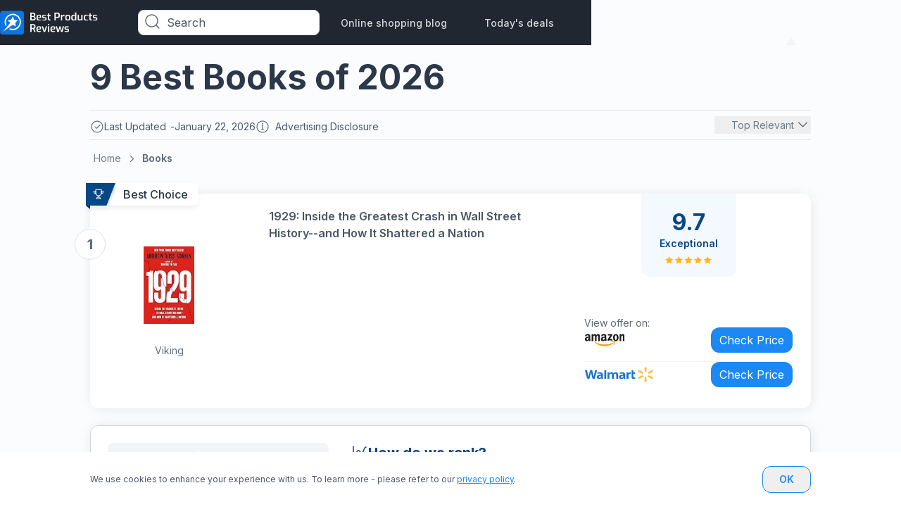

--- FILE ---
content_type: text/html; charset=utf-8
request_url: https://www.bestproductsreviews.com/books
body_size: 46198
content:
 <!DOCTYPE html><html lang="en"><head><script type="text/javascript">try { document.__defineGetter__("referrer",function(){return "";}); } catch (exception) {try {Object.defineProperties(document, {referrer:   { get: function() { return ""; } } } );} catch (exception) {} } </script><meta name="viewport" content="width=device-width,initial-scale=1"> 
    <meta name="google-site-verification" content="FQ5Tr7IFBw47H5FIhGbMU8DU4_I1tawHLAVQMPS2USM"/>

    <meta name="description" content="Easily compare &amp; choose from the 10 best Books for you. Don&#39;t buy Books in the US before reading our rankings | bestproductsreviews.com">

    <meta property="og:image" content="https://images.bestproductsreviews.com/image/fetch/c_scale,f_auto/https://d1ttb1lnpo2lvz.cloudfront.net/b9e646cc/group4/logo.png">

    <link rel="icon" href="https://images.bestproductsreviews.com/image/fetch/c_scale,f_auto/https%3A%2F%2Fd1ttb1lnpo2lvz.cloudfront.net%2Fb9e646cc%2Ffavicon.ico">
    <link rel="preconnect" href="https://analytics.google.com">
    <link rel="preconnect" href="https://www.googletagmanager.com">
    
    <script>window.vid="5bmefqjmkp6cvi5";window.sid="5bmefqjmkp6cvi0";window.lpv="70358"</script>

    <script>
        window.dataLayer = window.dataLayer || [];

        function gtag() {
            dataLayer.push(arguments);
        }

        //default consent script
        gtag('consent', 'default', {
            ad_storage: 'granted',
            analytics_storage: 'granted',
            functionality_storage: 'granted',
            personalization_storage: 'granted',
            security_storage: 'granted',
            ad_user_data: 'granted',
            ad_personalization: 'granted',
        });
        //end default consent script

    </script>

    <!-- Google Tag Manager -->
    <script>(function (w, d, s, l, i) {
            w[l] = w[l] || [];
            w[l].push({
                'gtm.start':
                    new Date().getTime(), event: 'gtm.js'
            });
            var f = d.getElementsByTagName(s)[0],
                j = d.createElement(s), dl = l != 'dataLayer' ? '&l=' + l : '';
            j.async = true;
            j.src =
                'https://www.googletagmanager.com/gtm.js?id=' + i + dl;
            f.parentNode.insertBefore(j, f);
        })(window, document, 'script', 'dataLayer', 'GTM-W4LRF8C');</script>
    <!-- End Google Tag Manager -->
    

    

    <!-- Global site tag (gtag.js) - Google Analytics -->
    <script>

        gtag('js', new Date());

        gtag('config', 'G-QM1M6NMKKV');

        

        function gtag_report_conversion(params) {
            if (params) {
                var conversions = {
                    amazon: {type: "outbound", value: "AW-630823321/6gUyCIqLpPABEJmz5qwC"},
                    ebay: {type: "outbound", value: "AW-630823321/6gUyCIqLpPABEJmz5qwC"},
                    connexity: {type: "outbound", value: "AW-630823321/6gUyCIqLpPABEJmz5qwC"},
                    kelkoogroup: [{type: "ecpc", value: "AW-630823321/6gUyCIqLpPABEJmz5qwC"}, {
                        type: "inactive",
                        value: "AW-630823321/6gUyCIqLpPABEJmz5qwC"
                    }]
                };
                var provider = params.provider.toLowerCase();
                var providerConversion = conversions[provider];
                if (providerConversion) {
                    if (!Array.isArray(providerConversion)) {
                        providerConversion = [providerConversion];
                    }
                    for (var pConversion of providerConversion) {
                        if (pConversion.type === "direct" || pConversion.type === "outbound") {
                            gtag('event', 'conversion', {
                                'send_to': pConversion.value
                            });
                        } else if (pConversion.type === "ecpc") {

                            var field = params.device === "desktop" ? params.estimatedCPC : params.estimatedMobileCPC;

                            gtag('event', 'conversion', {
                                'send_to': pConversion.value,
                                'value': field.amount,
                                'currency': field.currency
                            });

                        }
                    }
                }


            }
            return false;
        }


    </script>
     <!-- Start Meta Pixel Code -->
    <!-- <script>
        const vid = "5bmefqjmkp6cvi5"

        !function(f,b,e,v,n,t,s)
        {if(f.fbq)return;n=f.fbq=function(){n.callMethod?
        n.callMethod.apply(n,arguments):n.queue.push(arguments)};
        if(!f._fbq)f._fbq=n;n.push=n;n.loaded=!0;n.version='2.0';
        n.queue=[];t=b.createElement(e);t.async=!0;
        t.src=v;s=b.getElementsByTagName(e)[0];
        s.parentNode.insertBefore(t,s)}(window, document,'script',
        'https://connect.facebook.net/en_US/fbevents.js');
        fbq('init', '745030160415849', {'external_id' : vid});
        fbq('track', 'PageView');
        </script>
        <noscript><img height="1" width="1" style="display:none"
        src="https://www.facebook.com/tr?id=745030160415849&ev=PageView&noscript=1"
        /></noscript> -->
        <!-- End Meta Pixel Code -->

    <script>
      handleImageError = function(imageElement) {
        const imgErrorText = document.querySelector(".image-error-text");
        const imgErrorTextClone = imgErrorText.cloneNode(true);
        imgErrorTextClone.innerHTML = imageElement.alt;
        imgErrorTextClone.setAttribute("title", imageElement.alt);
        if (imageElement.parentElement) {
          imageElement.parentElement.append(imgErrorTextClone);
        }
        imageElement.remove();
      };
    </script>

    <script>
        function reportConversion(params) {
            if (window.gtag_report_conversion) {
                window.gtag_report_conversion(params);
            }
            if (window.gtag_report_conversion2){ //created to test 2 pixels on the same domain
                window.gtag_report_conversion2(params);
            }
            if (window.bing_report_conversion) {
                window.bing_report_conversion(params);
            }

        }
        function lpvReportConversion(params) {
            reportConversion(params);
        }
    </script>

    
    <title>
        Our 9 Best Books in the US - January 2026 | bestproductsreviews.com
    </title>

    <link rel="preconnect" href="https://m.media-amazon.com" />

<link rel="preload" href="https://d1ttb1lnpo2lvz.cloudfront.net/1aa2c9d1/styles/auto-complete.min.css" as="style" onload="this.onload=null;this.rel='stylesheet'">
<link rel="preload" href="https://d1ttb1lnpo2lvz.cloudfront.net/1aa2c9d1/js/auto-complete.min.js" as="script">
<noscript><link rel="stylesheet" href="https://d1ttb1lnpo2lvz.cloudfront.net/1aa2c9d1/styles/auto-complete.min.css"></noscript>
<script src="https://d1ttb1lnpo2lvz.cloudfront.net/1aa2c9d1/js/auto-complete.min.js" ></script>

    <link rel="canonical" href="https://www.bestproductsreviews.com/books">

        <link rel="preload" href="https://d1ttb1lnpo2lvz.cloudfront.net/1aa2c9d1/fonts/inter.css" as="style" onload="this.onload=null;this.rel='stylesheet'">
        <noscript><link rel="stylesheet" href="https://d1ttb1lnpo2lvz.cloudfront.net/1aa2c9d1/fonts/inter.css"></noscript>
<style>.second-to-last\:border-none:nth-last-child(2){border-style:none}.main-card,a{-webkit-tap-highlight-color:transparent}.open,.show-item{display:flex!important}.close{display:none!important}.break-word{word-break:break-word}.customStroke-pink-500{-webkit-text-stroke:1.5px #f81ce5;text-shadow:0 2px 7px rgba(255,91,207,0.45)}.customStroke-turquoise-600{-webkit-text-stroke:1.5px #00b8d9;text-shadow:0 2px 7px rgba(0,190,220,0.45)}.arrow-show-more:after{background-image:url(https://d1ttb1lnpo2lvz.cloudfront.net/73c1c553/img/arrow-show-more.svg);content:"";display:inline-block;height:5px;margin-left:10px;transform:rotate(-90deg);width:10px}.arrow-show-more:last-child:after{background-image:none;content:""}.arrow-top:before{border-color:transparent transparent #f2f4f7;border-style:solid;border-width:10px 8px;content:"";position:absolute;right:20px;top:-20px}.event~.autocomplete-suggestions{top:78px!important}.autocomplete-suggestions{background:#fff!important;border-bottom-left-radius:8px;border-bottom-right-radius:8px;position:fixed!important;top:43px!important}.autocomplete-suggestions b{color:#1b88f4}.bg-grad-blue{background:radial-gradient(46.8% 46.8%at 53.2% 42.45%,rgba(0,169,224,0.15)0,rgba(213,234,255,0) 100%);position:absolute;z-index:0}.bg-grad-orange{background:radial-gradient(46.8% 46.8%at 53.2% 42.45%,rgba(255,153,1,0.15)0,rgba(213,234,255,0) 100%);position:absolute;z-index:0}@media (min-width:640px){.autocomplete-suggestions{top:43px!important;transform:scale(0.999)}}@media (min-width:1024px){.autocomplete-suggestions{transform:scale(1)}}.autocomplete-suggestions .autocomplete-suggestion{color:#4b5665;font-size:16px;font-weight:400;letter-spacing:0.2px;padding:5.5px 17px;text-transform:capitalize}.autocomplete-suggestions .autocomplete-suggestion:first-child{padding-top:21px}.scrollbar-hide::-webkit-scrollbar{display:none}*,:after,:before{--tw-border-spacing-x:0;--tw-border-spacing-y:0;--tw-translate-x:0;--tw-translate-y:0;--tw-rotate:0;--tw-skew-x:0;--tw-skew-y:0;--tw-scale-x:1;--tw-scale-y:1;--tw-pan-x: ;--tw-pan-y: ;--tw-pinch-zoom: ;--tw-scroll-snap-strictness:proximity;--tw-gradient-from-position: ;--tw-gradient-via-position: ;--tw-gradient-to-position: ;--tw-ordinal: ;--tw-slashed-zero: ;--tw-numeric-figure: ;--tw-numeric-spacing: ;--tw-numeric-fraction: ;--tw-ring-inset: ;--tw-ring-offset-width:0px;--tw-ring-offset-color:#fff;--tw-ring-color:rgba(27,136,244,.5);--tw-ring-offset-shadow:0 0 #0000;--tw-ring-shadow:0 0 #0000;--tw-shadow:0 0 #0000;--tw-shadow-colored:0 0 #0000;--tw-blur: ;--tw-brightness: ;--tw-contrast: ;--tw-grayscale: ;--tw-hue-rotate: ;--tw-invert: ;--tw-saturate: ;--tw-sepia: ;--tw-drop-shadow: ;--tw-backdrop-blur: ;--tw-backdrop-brightness: ;--tw-backdrop-contrast: ;--tw-backdrop-grayscale: ;--tw-backdrop-hue-rotate: ;--tw-backdrop-invert: ;--tw-backdrop-opacity: ;--tw-backdrop-saturate: ;--tw-backdrop-sepia: ;--tw-contain-size: ;--tw-contain-layout: ;--tw-contain-paint: ;--tw-contain-style: }::backdrop{--tw-border-spacing-x:0;--tw-border-spacing-y:0;--tw-translate-x:0;--tw-translate-y:0;--tw-rotate:0;--tw-skew-x:0;--tw-skew-y:0;--tw-scale-x:1;--tw-scale-y:1;--tw-pan-x: ;--tw-pan-y: ;--tw-pinch-zoom: ;--tw-scroll-snap-strictness:proximity;--tw-gradient-from-position: ;--tw-gradient-via-position: ;--tw-gradient-to-position: ;--tw-ordinal: ;--tw-slashed-zero: ;--tw-numeric-figure: ;--tw-numeric-spacing: ;--tw-numeric-fraction: ;--tw-ring-inset: ;--tw-ring-offset-width:0px;--tw-ring-offset-color:#fff;--tw-ring-color:rgba(27,136,244,.5);--tw-ring-offset-shadow:0 0 #0000;--tw-ring-shadow:0 0 #0000;--tw-shadow:0 0 #0000;--tw-shadow-colored:0 0 #0000;--tw-blur: ;--tw-brightness: ;--tw-contrast: ;--tw-grayscale: ;--tw-hue-rotate: ;--tw-invert: ;--tw-saturate: ;--tw-sepia: ;--tw-drop-shadow: ;--tw-backdrop-blur: ;--tw-backdrop-brightness: ;--tw-backdrop-contrast: ;--tw-backdrop-grayscale: ;--tw-backdrop-hue-rotate: ;--tw-backdrop-invert: ;--tw-backdrop-opacity: ;--tw-backdrop-saturate: ;--tw-backdrop-sepia: ;--tw-contain-size: ;--tw-contain-layout: ;--tw-contain-paint: ;--tw-contain-style: }/*! tailwindcss v3.4.19 | MIT License | https://tailwindcss.com*/*,:after,:before{border:0 solid #e1e4e6;box-sizing:border-box}:after,:before{--tw-content:""}:host,html{-webkit-text-size-adjust:100%;font-feature-settings:normal;-webkit-tap-highlight-color:transparent;font-family:ui-sans-serif,system-ui,sans-serif,Apple Color Emoji,Segoe UI Emoji,Segoe UI Symbol,Noto Color Emoji;font-variation-settings:normal;line-height:1.5;-moz-tab-size:4;-o-tab-size:4;tab-size:4}body{line-height:inherit;margin:0}hr{border-top-width:1px;color:inherit;height:0}abbr:where([title]){-webkit-text-decoration:underline dotted;text-decoration:underline dotted}h1,h2,h3,h4,h5,h6{font-size:inherit;font-weight:inherit}a{color:inherit;text-decoration:inherit}b,strong{font-weight:bolder}code,kbd,pre,samp{font-feature-settings:normal;font-family:ui-monospace,SFMono-Regular,Menlo,Monaco,Consolas,Liberation Mono,Courier New,monospace;font-size:1em;font-variation-settings:normal}small{font-size:80%}sub,sup{font-size:75%;line-height:0;position:relative;vertical-align:baseline}sub{bottom:-0.25em}sup{top:-0.5em}table{border-collapse:collapse;border-color:inherit;text-indent:0}button,input,optgroup,select,textarea{font-feature-settings:inherit;color:inherit;font-family:inherit;font-size:100%;font-variation-settings:inherit;font-weight:inherit;letter-spacing:inherit;line-height:inherit;margin:0;padding:0}button,select{text-transform:none}button,input:where([type=button]),input:where([type=reset]),input:where([type=submit]){-webkit-appearance:button;background-color:transparent;background-image:none}:-moz-focusring{outline:auto}:-moz-ui-invalid{box-shadow:none}progress{vertical-align:baseline}::-webkit-inner-spin-button,::-webkit-outer-spin-button{height:auto}[type=search]{-webkit-appearance:textfield;outline-offset:-2px}::-webkit-search-decoration{-webkit-appearance:none}::-webkit-file-upload-button{-webkit-appearance:button;font:inherit}summary{display:list-item}blockquote,dd,dl,figure,h1,h2,h3,h4,h5,h6,hr,p,pre{margin:0}fieldset{margin:0}fieldset,legend{padding:0}menu,ol,ul{list-style:none;margin:0;padding:0}dialog{padding:0}textarea{resize:vertical}input::-moz-placeholder,textarea::-moz-placeholder{color:#b6bdc4;opacity:1}input::placeholder,textarea::placeholder{color:#b6bdc4;opacity:1}[role=button],button{cursor:pointer}:disabled{cursor:default}audio,canvas,embed,iframe,img,object,svg,video{display:block;vertical-align:middle}img,video{height:auto;max-width:100%}[hidden]:where(:not([hidden=until-found])){display:none}section{margin:auto;max-width:1024px}h1{font-size:1.5rem;line-height:2rem}h1,h2{font-weight:700}h2{font-size:1.25rem;line-height:1.25rem}h3{font-size:1.125rem}h3,h4{font-weight:700;line-height:1.5rem}h4{font-size:1rem}h5{font-size:0.875rem;font-weight:700;line-height:1.25rem}.sub1{font-size:1rem;line-height:1.5rem}.sub1,.sub2{font-weight:600}.sub2{font-size:0.875rem;line-height:1.25rem}.sub3{font-size:0.75rem;font-weight:600;line-height:1rem}.mini1{font-size:1rem;line-height:1.5rem}.mini1,.mini2{font-weight:500}.mini2{font-size:0.875rem;line-height:1.25rem}.mini3{font-size:0.75rem;font-weight:500;line-height:1rem}.body1{font-size:1rem;line-height:1.5rem}.body1,.body2{font-weight:400}.body2{font-size:0.875rem;line-height:1.25rem}.body3{font-size:0.75rem;font-weight:400;line-height:1rem}@media (min-width:640px){h1{font-size:2rem;line-height:2.75rem}h1,h2{font-weight:700}h2{font-size:1.5rem;line-height:2rem}h3{font-size:1.25rem;font-weight:700;line-height:1.75rem}h4{font-size:1.125rem}h4,h5{font-weight:700;line-height:1.5rem}h5{font-size:1rem}}@media (min-width:1024px){h1{font-size:3rem;line-height:3.75rem}h1,h2{font-weight:700}h2{font-size:2rem;line-height:2.75rem}h3{font-size:1.5rem;line-height:2rem}h3,h4{font-weight:700}h4{font-size:1.25rem;line-height:1.75rem}h5{font-size:1.125rem;font-weight:700;line-height:1.5rem}.body3{font-size:0.875rem;font-weight:400;line-height:1.25rem}}body,html{font-family:Inter,sans-serif}.is-open:before{position:relative;top:3px;transform:rotate(45deg) translate(1px,3.5px)}.is-open:after{transform:rotate(-45deg) translate(-1px,-2px)}.is-open span{display:none}.rotate{transform:rotate(180deg)}.badge-polygon-left-choice{clip-path:polygon(100%0,100% 100%,0 100%,0 100%,10%0)}.badge-polygon-left-value{clip-path:polygon(100%0,100% 100%,0 100%,0 100%,8%0)}.badge-polygon-right{clip-path:polygon(100%0,70% 100%,0 150%,0 100%,0 0)}.container{width:100%}@media (min-width:640px){.container{max-width:640px}}@media (min-width:768px){.container{max-width:768px}}@media (min-width:1024px){.container{max-width:1024px}}@media (min-width:1280px){.container{max-width:1280px}}@media (min-width:1536px){.container{max-width:1536px}}.visible{visibility:visible}.static{position:static}.fixed{position:fixed}.absolute{position:absolute}.relative{position:relative}.sticky{position:sticky}.inset-0{inset:0}.inset-x-32{left:2rem;right:2rem}.-bottom-10{bottom:-0.625rem}.-bottom-12{bottom:-0.75rem}.-bottom-13{bottom:-0.8125rem}.-bottom-16{bottom:-1rem}.-bottom-180{bottom:-11.25rem}.-bottom-20{bottom:-1.25rem}.-bottom-22{bottom:-1.375rem}.-bottom-220{bottom:-13.75rem}.-bottom-35{bottom:-2.1875rem}.-bottom-38{bottom:-2.375rem}.-bottom-7{bottom:-0.4375rem}.-bottom-full{bottom:-100%}.-left-1{left:-0.0625rem}.-left-118{left:-7.375rem}.-left-12{left:-0.75rem}.-left-13{left:-0.8125rem}.-left-16{left:-1rem}.-left-20{left:-1.25rem}.-left-24{left:-1.5rem}.-left-25{left:-1.5625rem}.-left-294{left:-18.375rem}.-left-51{left:-3.1875rem}.-left-6{left:-0.375rem}.-right-10{right:-0.625rem}.-right-12{right:-0.75rem}.-right-16{right:-1rem}.-right-17{right:-1.0625rem}.-right-19{right:-1.1875rem}.-right-20{right:-1.25rem}.-right-24{right:-1.5rem}.-right-3{right:-0.1875rem}.-right-30{right:-1.875rem}.-right-33{right:-2.0625rem}.-right-35{right:-2.1875rem}.-right-40{right:-2.5rem}.-right-51{right:-3.1875rem}.-right-53{right:-3.3125rem}.-right-75{right:-4.6875rem}.-right-90{right:-5.625rem}.-top-10{top:-0.625rem}.-top-11{top:-0.6875rem}.-top-15{top:-0.9375rem}.-top-16{top:-1rem}.-top-18{top:-1.125rem}.-top-20{top:-1.25rem}.-top-219{top:-13.6875rem}.-top-5{top:-0.3125rem}.-top-56{top:-3.5rem}.-top-8{top:-0.5rem}.-top-9{top:-0.5625rem}.bottom-0{bottom:0}.bottom-12{bottom:0.75rem}.bottom-120{bottom:7.5rem}.bottom-122{bottom:7.625rem}.bottom-126{bottom:7.875rem}.bottom-18{bottom:1.125rem}.bottom-30{bottom:1.875rem}.bottom-32{bottom:2rem}.bottom-45{bottom:2.8125rem}.bottom-96{bottom:6rem}.bottom-auto{bottom:auto}.left-0{left:0}.left-1\/2{left:50%}.left-10{left:0.625rem}.left-140{left:8.75rem}.left-18{left:1.125rem}.left-20{left:1.25rem}.left-24{left:1.5rem}.left-27{left:1.6875rem}.left-28{left:1.75rem}.left-44{left:2.75rem}.left-9{left:0.5625rem}.left-91{left:5.6875rem}.right-0{right:0}.right-10{right:0.625rem}.right-12{right:0.75rem}.right-14{right:0.875rem}.right-16{right:1rem}.right-18{right:1.125rem}.right-20{right:1.25rem}.right-24{right:1.5rem}.right-3{right:0.1875rem}.right-30{right:1.875rem}.right-4{right:0.25rem}.right-40{right:2.5rem}.right-7{right:0.4375rem}.right-9{right:0.5625rem}.top-0{top:0}.top-1\/2{top:50%}.top-10{top:0.625rem}.top-12{top:0.75rem}.top-130{top:8.125rem}.top-14{top:0.875rem}.top-15{top:0.9375rem}.top-155{top:9.6875rem}.top-16{top:1rem}.top-164{top:10.25rem}.top-18{top:1.125rem}.top-20{top:1.25rem}.top-24{top:1.5rem}.top-25{top:1.5625rem}.top-28{top:1.75rem}.top-30{top:1.875rem}.top-32{top:2rem}.top-34{top:2.125rem}.top-4{top:0.25rem}.top-48{top:3rem}.top-5{top:0.3125rem}.top-50{top:3.125rem}.top-50\%{top:50%}.top-60{top:3.75rem}.top-64{top:4rem}.top-65{top:4.0625rem}.top-915{top:57.1875rem}.top-auto{top:auto}.top-full{top:100%}.-z-1{z-index:-1}.z-0{z-index:0}.z-1{z-index:1}.z-10{z-index:10}.z-100{z-index:100}.z-101{z-index:101}.z-2{z-index:2}.z-20{z-index:20}.z-99{z-index:99}.z-999{z-index:999}.z-\[10000\]{z-index:10000}.order-1{order:1}.order-2{order:2}.order-3{order:3}.order-4{order:4}.col-span-full{grid-column:1/-1}.col-start-1{grid-column-start:1}.col-start-2{grid-column-start:2}.col-start-3{grid-column-start:3}.col-end-2{grid-column-end:2}.col-end-3{grid-column-end:3}.col-end-4{grid-column-end:4}.row-span-3{grid-row:span 3/span 3}.row-span-full{grid-row:1/-1}.row-start-1{grid-row-start:1}.row-start-3{grid-row-start:3}.row-end-2{grid-row-end:2}.row-end-4{grid-row-end:4}.float-right{float:right}.m-auto{margin:auto}.-mx-12{margin-left:-0.75rem;margin-right:-0.75rem}.-mx-20{margin-left:-1.25rem;margin-right:-1.25rem}.mx-0{margin-left:0;margin-right:0}.mx-10{margin-left:0.625rem;margin-right:0.625rem}.mx-5{margin-left:0.3125rem;margin-right:0.3125rem}.mx-53{margin-left:3.3125rem;margin-right:3.3125rem}.mx-8{margin-left:0.5rem;margin-right:0.5rem}.mx-80{margin-left:5rem;margin-right:5rem}.mx-auto{margin-left:auto;margin-right:auto}.my-0{margin-bottom:0;margin-top:0}.my-12{margin-bottom:0.75rem;margin-top:0.75rem}.my-16{margin-bottom:1rem;margin-top:1rem}.my-24{margin-bottom:1.5rem;margin-top:1.5rem}.my-32{margin-bottom:2rem;margin-top:2rem}.my-80{margin-bottom:5rem;margin-top:5rem}.-ml-20{margin-left:-1.25rem}.-ml-3{margin-left:-0.1875rem}.-ml-4{margin-left:-0.25rem}.-ml-7{margin-left:-0.4375rem}.-mt-10{margin-top:-0.625rem}.-mt-2{margin-top:-0.125rem}.-mt-6{margin-top:-0.375rem}.-mt-8{margin-top:-0.5rem}.mb-0{margin-bottom:0}.mb-1{margin-bottom:0.0625rem}.mb-100{margin-bottom:6.25rem}.mb-12{margin-bottom:0.75rem}.mb-15{margin-bottom:0.9375rem}.mb-16{margin-bottom:1rem}.mb-17{margin-bottom:1.0625rem}.mb-2{margin-bottom:0.125rem}.mb-20{margin-bottom:1.25rem}.mb-24{margin-bottom:1.5rem}.mb-29{margin-bottom:1.8125rem}.mb-32{margin-bottom:2rem}.mb-4{margin-bottom:0.25rem}.mb-40{margin-bottom:2.5rem}.mb-48{margin-bottom:3rem}.mb-64{margin-bottom:4rem}.mb-8{margin-bottom:0.5rem}.mb-80{margin-bottom:5rem}.ml-0{margin-left:0}.ml-10{margin-left:0.625rem}.ml-12{margin-left:0.75rem}.ml-16{margin-left:1rem}.ml-175{margin-left:10.9375rem}.ml-2{margin-left:0.125rem}.ml-20{margin-left:1.25rem}.ml-4{margin-left:0.25rem}.ml-40{margin-left:2.5rem}.ml-8{margin-left:0.5rem}.ml-auto{margin-left:auto}.mr-0{margin-right:0}.mr-10{margin-right:0.625rem}.mr-16{margin-right:1rem}.mr-16\.5{margin-right:1.03125rem}.mr-19{margin-right:1.1875rem}.mr-2{margin-right:0.125rem}.mr-4{margin-right:0.25rem}.mr-5{margin-right:0.3125rem}.mr-53{margin-right:3.3125rem}.mr-6{margin-right:0.375rem}.mr-8{margin-right:0.5rem}.mr-80{margin-right:5rem}.mr-auto{margin-right:auto}.mt-0{margin-top:0}.mt-1{margin-top:0.0625rem}.mt-10{margin-top:0.625rem}.mt-100{margin-top:6.25rem}.mt-105{margin-top:6.5625rem}.mt-12{margin-top:0.75rem}.mt-13{margin-top:0.8125rem}.mt-14{margin-top:0.875rem}.mt-14\.5{margin-top:0.90625rem}.mt-16{margin-top:1rem}.mt-2{margin-top:0.125rem}.mt-20{margin-top:1.25rem}.mt-24{margin-top:1.5rem}.mt-32{margin-top:2rem}.mt-4{margin-top:0.25rem}.mt-40{margin-top:2.5rem}.mt-44{margin-top:2.75rem}.mt-48{margin-top:3rem}.mt-5{margin-top:0.3125rem}.mt-56{margin-top:3.5rem}.mt-60{margin-top:3.75rem}.mt-8{margin-top:0.5rem}.mt-80{margin-top:5rem}.mt-9{margin-top:0.5625rem}.mt-auto{margin-top:auto}.box-border{box-sizing:border-box}.line-clamp-1{-webkit-line-clamp:1}.line-clamp-1,.line-clamp-2{-webkit-box-orient:vertical;display:-webkit-box;overflow:hidden}.line-clamp-2{-webkit-line-clamp:2}.block{display:block}.inline-block{display:inline-block}.inline{display:inline}.flex{display:flex}.inline-flex{display:inline-flex}.table{display:table}.grid{display:grid}.contents{display:contents}.hidden{display:none}.h-100{height:6.25rem}.h-108{height:6.75rem}.h-110{height:6.875rem}.h-112{height:7rem}.h-116{height:7.25rem}.h-122{height:7.625rem}.h-125{height:7.8125rem}.h-126{height:7.875rem}.h-14{height:0.875rem}.h-140{height:8.75rem}.h-149{height:9.3125rem}.h-16{height:1rem}.h-160{height:10rem}.h-173{height:10.8125rem}.h-176{height:11rem}.h-18{height:1.125rem}.h-180{height:11.25rem}.h-188{height:11.75rem}.h-195{height:12.1875rem}.h-20{height:1.25rem}.h-200{height:12.5rem}.h-22{height:1.375rem}.h-220{height:13.75rem}.h-226{height:14.125rem}.h-24{height:1.5rem}.h-240{height:15rem}.h-26{height:1.625rem}.h-27{height:1.6875rem}.h-276{height:17.25rem}.h-28{height:1.75rem}.h-29{height:1.8125rem}.h-3\/4{height:75%}.h-30{height:1.875rem}.h-32{height:2rem}.h-34{height:2.125rem}.h-36{height:2.25rem}.h-376{height:23.5rem}.h-38{height:2.375rem}.h-4{height:0.25rem}.h-40{height:2.5rem}.h-42{height:2.625rem}.h-430{height:26.875rem}.h-44{height:2.75rem}.h-46{height:2.875rem}.h-48{height:3rem}.h-480{height:30rem}.h-5{height:0.3125rem}.h-50{height:3.125rem}.h-52{height:3.25rem}.h-56{height:3.5rem}.h-59{height:3.6875rem}.h-60{height:3.75rem}.h-64{height:4rem}.h-654{height:40.875rem}.h-68{height:4.25rem}.h-72{height:4.5rem}.h-76{height:4.75rem}.h-80{height:5rem}.h-82{height:5.125rem}.h-\[126px\]{height:126px}.h-auto{height:auto}.h-fit{height:-moz-fit-content;height:fit-content}.h-full{height:100%}.h-screen{height:100vh}.max-h-0{max-height:0}.max-h-100{max-height:6.25rem}.max-h-108{max-height:6.75rem}.max-h-110{max-height:110px}.max-h-128{max-height:128px}.max-h-140{max-height:140px}.max-h-160{max-height:10rem}.max-h-170{max-height:10.625rem}.max-h-188{max-height:11.75rem}.max-h-20{max-height:20px}.max-h-210{max-height:13.125rem}.max-h-28{max-height:28px}.max-h-29{max-height:29px}.max-h-32{max-height:32px}.max-h-320{max-height:320px}.max-h-34{max-height:34px}.max-h-42{max-height:2.625rem}.max-h-538{max-height:33.625rem}.max-h-540{max-height:540px}.max-h-55{max-height:3.4375rem}.max-h-80{max-height:5rem}.max-h-full{max-height:100%}.min-h-120{min-height:120px}.min-h-164{min-height:164px}.min-h-40{min-height:40px}.min-h-48{min-height:48px}.min-h-50{min-height:50px}.min-h-72{min-height:72px}.min-h-77{min-height:77px}.min-h-95{min-height:95px}.min-h-fit{min-height:-moz-fit-content;min-height:fit-content}.min-h-full{min-height:100%}.w-1\/2{width:50%}.w-100{width:6.25rem}.w-1024{width:1024px}.w-108{width:6.75rem}.w-114{width:7.125rem}.w-115{width:7.1875rem}.w-120{width:7.5rem}.w-140{width:8.75rem}.w-144{width:9rem}.w-150{width:9.375rem}.w-155{width:9.6875rem}.w-158{width:9.875rem}.w-16{width:1rem}.w-166{width:10.375rem}.w-176{width:11rem}.w-18{width:1.125rem}.w-180{width:11.25rem}.w-184{width:11.5rem}.w-2{width:0.125rem}.w-20{width:1.25rem}.w-236{width:14.75rem}.w-24{width:1.5rem}.w-240{width:15rem}.w-244{width:15.25rem}.w-245{width:15.3125rem}.w-268{width:16.75rem}.w-27{width:1.6875rem}.w-276{width:17.25rem}.w-280{width:17.5rem}.w-29{width:1.8125rem}.w-300{width:18.75rem}.w-304{width:19rem}.w-305{width:19.0625rem}.w-314{width:19.625rem}.w-336{width:21rem}.w-34{width:2.125rem}.w-350{width:21.875rem}.w-360{width:22.5rem}.w-38{width:2.375rem}.w-380{width:23.75rem}.w-4\/5{width:80%}.w-40{width:2.5rem}.w-42{width:2.625rem}.w-44{width:2.75rem}.w-47{width:2.9375rem}.w-48{width:3rem}.w-500{width:31.25rem}.w-53{width:3.3125rem}.w-53\%{width:53%}.w-55{width:3.4375rem}.w-56{width:3.5rem}.w-59{width:3.6875rem}.w-60{width:3.75rem}.w-64{width:4rem}.w-654{width:40.875rem}.w-66{width:4.125rem}.w-68{width:4.25rem}.w-70{width:4.375rem}.w-70\%{width:70%}.w-72{width:4.5rem}.w-730{width:45.625rem}.w-736{width:46rem}.w-75{width:4.6875rem}.w-76{width:4.75rem}.w-8{width:0.5rem}.w-80{width:5rem}.w-80\%{width:80%}.w-804{width:50.25rem}.w-89{width:5.5625rem}.w-89\%{width:89%}.w-95{width:5.9375rem}.w-\[140px\]{width:140px}.w-\[calc\(100\%\+2px\)\]{width:calc(100% + 2px)}.w-\[calc\(100\%_-_115px\)\]{width:calc(100% - 115px)}.w-auto{width:auto}.w-fit{width:-moz-fit-content;width:fit-content}.w-full{width:100%}.w-max{width:-moz-max-content;width:max-content}.w-min{width:-moz-min-content;width:min-content}.w-screen{width:100vw}.min-w-100{min-width:100px}.min-w-137{min-width:137px}.min-w-188{min-width:188px}.min-w-200{min-width:200px}.min-w-250{min-width:250px}.min-w-263{min-width:263px}.min-w-29{min-width:29px}.min-w-30{min-width:30px}.min-w-33{min-width:33px}.min-w-35{min-width:35px}.min-w-56{min-width:56px}.min-w-65{min-width:65px}.min-w-97{min-width:97px}.min-w-fit{min-width:-moz-fit-content;min-width:fit-content}.min-w-max{min-width:-moz-max-content;min-width:max-content}.max-w-10{max-width:10px}.max-w-100{max-width:100px}.max-w-1024{max-width:1024px}.max-w-120{max-width:120px}.max-w-128{max-width:128px}.max-w-140{max-width:140px}.max-w-150{max-width:150px}.max-w-160{max-width:160px}.max-w-170{max-width:170px}.max-w-180{max-width:180px}.max-w-190{max-width:190px}.max-w-20{max-width:20px}.max-w-210{max-width:210px}.max-w-215{max-width:215px}.max-w-234{max-width:234px}.max-w-236{max-width:236px}.max-w-242{max-width:242px}.max-w-260{max-width:260px}.max-w-28{max-width:28px}.max-w-280{max-width:280px}.max-w-290{max-width:290px}.max-w-300{max-width:300px}.max-w-314{max-width:314px}.max-w-340{max-width:340px}.max-w-50{max-width:50px}.max-w-50\%{max-width:50%}.max-w-52{max-width:52px}.max-w-762{max-width:762px}.max-w-790{max-width:790px}.max-w-80{max-width:80px}.max-w-80\%{max-width:80%}.max-w-800{max-width:800px}.max-w-93{max-width:93px}.max-w-97{max-width:97px}.max-w-full{max-width:100%}.max-w-max{max-width:-moz-max-content;max-width:max-content}.shrink-0{flex-shrink:0}.flex-grow,.grow{flex-grow:1}.table-auto{table-layout:auto}.origin-top{transform-origin:top}.-translate-x-1\/2{--tw-translate-x:-50%}.-translate-x-1\/2,.-translate-y-1\/2{transform:translate(var(--tw-translate-x),var(--tw-translate-y)) rotate(var(--tw-rotate)) skewX(var(--tw-skew-x)) skewY(var(--tw-skew-y)) scaleX(var(--tw-scale-x)) scaleY(var(--tw-scale-y))}.-translate-y-1\/2{--tw-translate-y:-50%}.translate-y-full{--tw-translate-y:100%}.-rotate-40,.translate-y-full{transform:translate(var(--tw-translate-x),var(--tw-translate-y)) rotate(var(--tw-rotate)) skewX(var(--tw-skew-x)) skewY(var(--tw-skew-y)) scaleX(var(--tw-scale-x)) scaleY(var(--tw-scale-y))}.-rotate-40{--tw-rotate:-40deg}.rotate-180{--tw-rotate:180deg}.rotate-180,.scale-x-\[-1\]{transform:translate(var(--tw-translate-x),var(--tw-translate-y)) rotate(var(--tw-rotate)) skewX(var(--tw-skew-x)) skewY(var(--tw-skew-y)) scaleX(var(--tw-scale-x)) scaleY(var(--tw-scale-y))}.scale-x-\[-1\]{--tw-scale-x:-1}.transform{transform:translate(var(--tw-translate-x),var(--tw-translate-y)) rotate(var(--tw-rotate)) skewX(var(--tw-skew-x)) skewY(var(--tw-skew-y)) scaleX(var(--tw-scale-x)) scaleY(var(--tw-scale-y))}.cursor-auto{cursor:auto}.cursor-pointer{cursor:pointer}.resize-none{resize:none}.resize{resize:both}.snap-x{scroll-snap-type:x var(--tw-scroll-snap-strictness)}.snap-proximity{--tw-scroll-snap-strictness:proximity}.snap-start{scroll-snap-align:start}.scroll-ml-20{scroll-margin-left:1.25rem}.list-inside{list-style-position:inside}.list-decimal{list-style-type:decimal}.list-disc{list-style-type:disc}.auto-rows-auto{grid-auto-rows:auto}.grid-cols-1{grid-template-columns:repeat(1,minmax(0,1fr))}.grid-cols-2{grid-template-columns:repeat(2,minmax(0,1fr))}.grid-cols-4{grid-template-columns:repeat(4,minmax(0,1fr))}.grid-cols-\[148px_1fr\]{grid-template-columns:148px 1fr}.grid-cols-\[repeat\(3\,32px\)\]{grid-template-columns:repeat(3,32px)}.grid-cols-blog,.grid-cols-categories{grid-template-columns:repeat(1,100%)}.grid-cols-header-mobile{grid-template-columns:30px 1fr 40px}.grid-cols-homepage-cards{grid-template-columns:repeat(9,minmax(280px,1fr))}.grid-cols-homepage-reviews{grid-template-columns:repeat(6,minmax(280px,1fr))}.grid-cols-main-head{grid-template-columns:2fr 0fr 130px}.grid-rows-popular-categories{grid-template-rows:repeat(6,92px)}.flex-row{flex-direction:row}.flex-row-reverse{flex-direction:row-reverse}.flex-col{flex-direction:column}.flex-wrap{flex-wrap:wrap}.place-items-start{place-items:start}.place-items-center{place-items:center}.items-start{align-items:flex-start}.items-end{align-items:flex-end}.items-center{align-items:center}.items-baseline{align-items:baseline}.justify-start{justify-content:flex-start}.justify-end{justify-content:flex-end}.justify-center{justify-content:center}.justify-between{justify-content:space-between}.justify-evenly{justify-content:space-evenly}.justify-items-center{justify-items:center}.gap-12{gap:0.75rem}.gap-16{gap:1rem}.gap-2{gap:0.125rem}.gap-20{gap:1.25rem}.gap-24{gap:1.5rem}.gap-28{gap:1.75rem}.gap-4{gap:0.25rem}.gap-40{gap:2.5rem}.gap-44{gap:2.75rem}.gap-5{gap:0.3125rem}.gap-8{gap:0.5rem}.gap-x-10{-moz-column-gap:0.625rem;column-gap:0.625rem}.gap-x-12{-moz-column-gap:0.75rem;column-gap:0.75rem}.gap-x-16{-moz-column-gap:1rem;column-gap:1rem}.gap-x-20{-moz-column-gap:1.25rem;column-gap:1.25rem}.gap-x-8{-moz-column-gap:0.5rem;column-gap:0.5rem}.gap-y-16{row-gap:1rem}.gap-y-20{row-gap:1.25rem}.gap-y-24{row-gap:1.5rem}.space-y-8>:not([hidden])~:not([hidden]){--tw-space-y-reverse:0;margin-bottom:calc(0.5rem*var(--tw-space-y-reverse));margin-top:calc(0.5rem*(1 - var(--tw-space-y-reverse)))}.self-start{align-self:flex-start}.self-end{align-self:flex-end}.self-center{align-self:center}.self-stretch{align-self:stretch}.self-baseline{align-self:baseline}.overflow-hidden{overflow:hidden}.overflow-x-hidden{overflow-x:hidden}.overflow-x-scroll{overflow-x:scroll}.truncate{overflow:hidden;text-overflow:ellipsis;white-space:nowrap}.whitespace-normal{white-space:normal}.whitespace-nowrap{white-space:nowrap}.whitespace-pre-line{white-space:pre-line}.text-nowrap{text-wrap:nowrap}.text-balance{text-wrap:balance}.rounded{border-radius:0.25rem}.rounded-12{border-radius:12px}.rounded-16{border-radius:16px}.rounded-20{border-radius:20px}.rounded-24{border-radius:24px}.rounded-4{border-radius:4px}.rounded-6{border-radius:6px}.rounded-8{border-radius:8px}.rounded-9{border-radius:9px}.rounded-full{border-radius:9999px}.rounded-none{border-radius:0}.rounded-xl{border-radius:0.75rem}.rounded-b-12{border-bottom-right-radius:12px}.rounded-b-12,.rounded-l-12{border-bottom-left-radius:12px}.rounded-l-12{border-top-left-radius:12px}.rounded-l-32{border-bottom-left-radius:32px;border-top-left-radius:32px}.rounded-r-12{border-bottom-right-radius:12px;border-top-right-radius:12px}.rounded-r-32{border-bottom-right-radius:32px;border-top-right-radius:32px}.rounded-t-12{border-top-left-radius:12px;border-top-right-radius:12px}.rounded-t-32{border-top-left-radius:32px;border-top-right-radius:32px}.rounded-bl-12{border-bottom-left-radius:12px}.rounded-bl-20{border-bottom-left-radius:20px}.rounded-bl-none{border-bottom-left-radius:0}.rounded-br-12{border-bottom-right-radius:12px}.rounded-br-20{border-bottom-right-radius:20px}.rounded-br-8{border-bottom-right-radius:8px}.rounded-br-none{border-bottom-right-radius:0}.rounded-tl-12{border-top-left-radius:12px}.rounded-tl-16{border-top-left-radius:16px}.rounded-tl-20{border-top-left-radius:20px}.rounded-tl-none{border-top-left-radius:0}.rounded-tr-12{border-top-right-radius:12px}.rounded-tr-20{border-top-right-radius:20px}.rounded-tr-8{border-top-right-radius:8px}.rounded-tr-none{border-top-right-radius:0}.border{border-width:1px}.border-0{border-width:0}.border-1{border-width:1px}.border-y-1{border-top-width:1px}.border-b,.border-b-1,.border-y-1{border-bottom-width:1px}.border-b-2{border-bottom-width:2px}.border-b-3{border-bottom-width:3px}.border-b-5{border-bottom-width:5px}.border-l-4{border-left-width:4px}.border-r-1{border-right-width:1px}.border-t,.border-t-1{border-top-width:1px}.border-solid{border-style:solid}.border-\[\#0783F4\]{--tw-border-opacity:1;border-color:rgb(7,131,244,var(--tw-border-opacity, 1))}.border-\[\#F35ACC\]{--tw-border-opacity:1;border-color:rgb(243,90,204,var(--tw-border-opacity, 1))}.border-\[\#F7C748\]{--tw-border-opacity:1;border-color:rgb(247,199,72,var(--tw-border-opacity, 1))}.border-\[\#F8567F\]{--tw-border-opacity:1;border-color:rgb(248,86,127,var(--tw-border-opacity, 1))}.border-\[\#FE40D8\]{--tw-border-opacity:1;border-color:rgb(254,64,216,var(--tw-border-opacity, 1))}.border-\[\#FF7724\]{--tw-border-opacity:1;border-color:rgb(255,119,36,var(--tw-border-opacity, 1))}.border-black{--tw-border-opacity:1;border-color:rgb(0,0,0,var(--tw-border-opacity, 1))}.border-blue-300{--tw-border-opacity:1;border-color:rgb(157,200,243,var(--tw-border-opacity, 1))}.border-blue-500{--tw-border-opacity:1;border-color:rgb(27,136,244,var(--tw-border-opacity, 1))}.border-gray-100{--tw-border-opacity:1;border-color:rgb(242,244,247,var(--tw-border-opacity, 1))}.border-gray-1200{--tw-border-opacity:1;border-color:rgb(44,56,74,var(--tw-border-opacity, 1))}.border-gray-200{--tw-border-opacity:1;border-color:rgb(225,228,230,var(--tw-border-opacity, 1))}.border-gray-300{--tw-border-opacity:1;border-color:rgb(209,214,218,var(--tw-border-opacity, 1))}.border-gray-400{--tw-border-opacity:1;border-color:rgb(182,189,196,var(--tw-border-opacity, 1))}.border-gray-500{--tw-border-opacity:1;border-color:rgb(159,169,179,var(--tw-border-opacity, 1))}.border-white{--tw-border-opacity:1;border-color:rgb(255,255,255,var(--tw-border-opacity, 1))}.border-y-gray-100{border-top-color:rgb(242,244,247,var(--tw-border-opacity, 1))}.border-b-gray-100,.border-y-gray-100{--tw-border-opacity:1;border-bottom-color:rgb(242,244,247,var(--tw-border-opacity, 1))}.border-b-gray-200{--tw-border-opacity:1;border-bottom-color:rgb(225,228,230,var(--tw-border-opacity, 1))}.border-t-gray-100{--tw-border-opacity:1;border-top-color:rgb(242,244,247,var(--tw-border-opacity, 1))}.bg-\[\#00A9E080\]{background-color:rgba(0,169,224,0.5019607843)}.bg-\[\#2C384AF2\]{background-color:rgba(44,56,74,0.9490196078)}.bg-\[\#2DB391\]{--tw-bg-opacity:1;background-color:rgb(45,179,145,var(--tw-bg-opacity, 1))}.bg-\[\#2c384aef\]{background-color:rgba(44,56,74,0.937254902)}.bg-\[\#695DD1\]{--tw-bg-opacity:1;background-color:rgb(105,93,209,var(--tw-bg-opacity, 1))}.bg-\[\#EBF5FFD4\]{background-color:rgba(235,245,255,0.831372549)}.bg-\[\#EBF8FD\]{--tw-bg-opacity:1;background-color:rgb(235,248,253,var(--tw-bg-opacity, 1))}.bg-\[\#FF4B52\]{--tw-bg-opacity:1;background-color:rgb(255,75,82,var(--tw-bg-opacity, 1))}.bg-\[\#FFFFFFB2\]{background-color:rgba(255,255,255,0.6980392157)}.bg-\[\#f3fdffd6\]{background-color:rgba(243,253,255,0.8392156863)}.bg-black{--tw-bg-opacity:1;background-color:rgb(0,0,0,var(--tw-bg-opacity, 1))}.bg-blue-100{--tw-bg-opacity:1;background-color:rgb(235,245,255,var(--tw-bg-opacity, 1))}.bg-blue-200{--tw-bg-opacity:1;background-color:rgb(206,228,249,var(--tw-bg-opacity, 1))}.bg-blue-50{--tw-bg-opacity:1;background-color:rgb(243,249,255,var(--tw-bg-opacity, 1))}.bg-blue-500{--tw-bg-opacity:1;background-color:rgb(27,136,244,var(--tw-bg-opacity, 1))}.bg-blue-700{--tw-bg-opacity:1;background-color:rgb(7,71,134,var(--tw-bg-opacity, 1))}.bg-blue-800{--tw-bg-opacity:1;background-color:rgb(4,47,90,var(--tw-bg-opacity, 1))}.bg-gray-100{--tw-bg-opacity:1;background-color:rgb(242,244,247,var(--tw-bg-opacity, 1))}.bg-gray-1000{--tw-bg-opacity:1;background-color:rgb(85,98,110,var(--tw-bg-opacity, 1))}.bg-gray-1200{--tw-bg-opacity:1;background-color:rgb(44,56,74,var(--tw-bg-opacity, 1))}.bg-gray-1300{--tw-bg-opacity:1;background-color:rgb(33,39,49,var(--tw-bg-opacity, 1))}.bg-gray-200{--tw-bg-opacity:1;background-color:rgb(225,228,230,var(--tw-bg-opacity, 1))}.bg-gray-300{--tw-bg-opacity:1;background-color:rgb(209,214,218,var(--tw-bg-opacity, 1))}.bg-gray-50{--tw-bg-opacity:1;background-color:rgb(251,252,253,var(--tw-bg-opacity, 1))}.bg-gray-500{--tw-bg-opacity:1;background-color:rgb(159,169,179,var(--tw-bg-opacity, 1))}.bg-gray-700{--tw-bg-opacity:1;background-color:rgb(114,125,135,var(--tw-bg-opacity, 1))}.bg-orange-100{--tw-bg-opacity:1;background-color:rgb(255,244,237,var(--tw-bg-opacity, 1))}.bg-orange-500{--tw-bg-opacity:1;background-color:rgb(255,119,36,var(--tw-bg-opacity, 1))}.bg-red-100{--tw-bg-opacity:1;background-color:rgb(253,237,239,var(--tw-bg-opacity, 1))}.bg-red-400{--tw-bg-opacity:1;background-color:rgb(245,148,158,var(--tw-bg-opacity, 1))}.bg-red-500{background-color:rgb(239,76,93,var(--tw-bg-opacity, 1))}.bg-red-500,.bg-white{--tw-bg-opacity:1}.bg-white{background-color:rgb(255,255,255,var(--tw-bg-opacity, 1))}.bg-opacity-80{--tw-bg-opacity:0.8}.bg-cover{background-size:cover}.bg-center{background-position:50%}.bg-no-repeat{background-repeat:no-repeat}.object-contain{-o-object-fit:contain;object-fit:contain}.object-cover{-o-object-fit:cover;object-fit:cover}.p-0{padding:0}.p-10{padding:0.625rem}.p-11{padding:0.6875rem}.p-12{padding:0.75rem}.p-16{padding:1rem}.p-2{padding:0.125rem}.p-20{padding:1.25rem}.p-21{padding:1.3125rem}.p-24{padding:1.5rem}.p-40{padding:2.5rem}.p-8{padding:0.5rem}.px-0{padding-left:0;padding-right:0}.px-10{padding-left:0.625rem;padding-right:0.625rem}.px-12{padding-left:0.75rem;padding-right:0.75rem}.px-13{padding-left:0.8125rem;padding-right:0.8125rem}.px-138{padding-left:8.625rem;padding-right:8.625rem}.px-14{padding-left:0.875rem;padding-right:0.875rem}.px-15\.5{padding-left:0.96875rem;padding-right:0.96875rem}.px-16{padding-left:1rem;padding-right:1rem}.px-18{padding-left:1.125rem;padding-right:1.125rem}.px-19{padding-left:1.1875rem;padding-right:1.1875rem}.px-20{padding-left:1.25rem;padding-right:1.25rem}.px-21{padding-left:1.3125rem;padding-right:1.3125rem}.px-23{padding-left:1.4375rem;padding-right:1.4375rem}.px-24{padding-left:1.5rem;padding-right:1.5rem}.px-28{padding-left:1.75rem;padding-right:1.75rem}.px-3{padding-left:0.1875rem;padding-right:0.1875rem}.px-30{padding-left:1.875rem;padding-right:1.875rem}.px-32{padding-left:2rem;padding-right:2rem}.px-35{padding-left:2.1875rem;padding-right:2.1875rem}.px-4{padding-left:0.25rem;padding-right:0.25rem}.px-40{padding-left:2.5rem;padding-right:2.5rem}.px-44{padding-left:2.75rem;padding-right:2.75rem}.px-5{padding-left:0.3125rem;padding-right:0.3125rem}.px-52{padding-left:3.25rem;padding-right:3.25rem}.px-6{padding-left:0.375rem;padding-right:0.375rem}.px-75{padding-left:4.6875rem;padding-right:4.6875rem}.px-8{padding-left:0.5rem;padding-right:0.5rem}.px-85{padding-left:5.3125rem;padding-right:5.3125rem}.px-94{padding-left:5.875rem;padding-right:5.875rem}.py-0{padding-bottom:0;padding-top:0}.py-10{padding-bottom:0.625rem;padding-top:0.625rem}.py-11{padding-bottom:0.6875rem;padding-top:0.6875rem}.py-12{padding-bottom:0.75rem;padding-top:0.75rem}.py-14{padding-bottom:0.875rem;padding-top:0.875rem}.py-16{padding-bottom:1rem;padding-top:1rem}.py-2{padding-bottom:0.125rem;padding-top:0.125rem}.py-20{padding-bottom:1.25rem;padding-top:1.25rem}.py-23{padding-bottom:1.4375rem;padding-top:1.4375rem}.py-24{padding-bottom:1.5rem;padding-top:1.5rem}.py-32{padding-bottom:2rem;padding-top:2rem}.py-37{padding-bottom:2.3125rem;padding-top:2.3125rem}.py-38{padding-bottom:2.375rem;padding-top:2.375rem}.py-4{padding-bottom:0.25rem;padding-top:0.25rem}.py-4\.5{padding-bottom:0.28125rem;padding-top:0.28125rem}.py-40{padding-bottom:2.5rem;padding-top:2.5rem}.py-42{padding-bottom:2.625rem;padding-top:2.625rem}.py-44{padding-bottom:2.75rem;padding-top:2.75rem}.py-5{padding-bottom:0.3125rem;padding-top:0.3125rem}.py-52{padding-bottom:3.25rem;padding-top:3.25rem}.py-54{padding-bottom:3.375rem;padding-top:3.375rem}.py-6{padding-bottom:0.375rem;padding-top:0.375rem}.py-8{padding-bottom:0.5rem;padding-top:0.5rem}.py-9{padding-bottom:0.5625rem;padding-top:0.5625rem}.pb-0{padding-bottom:0}.pb-10{padding-bottom:0.625rem}.pb-12{padding-bottom:0.75rem}.pb-12\.5{padding-bottom:0.78125rem}.pb-13{padding-bottom:0.8125rem}.pb-14{padding-bottom:0.875rem}.pb-15{padding-bottom:0.9375rem}.pb-16{padding-bottom:1rem}.pb-20{padding-bottom:1.25rem}.pb-21{padding-bottom:1.3125rem}.pb-24{padding-bottom:1.5rem}.pb-32{padding-bottom:2rem}.pb-33{padding-bottom:2.0625rem}.pb-4{padding-bottom:0.25rem}.pb-40{padding-bottom:2.5rem}.pb-8{padding-bottom:0.5rem}.pb-9{padding-bottom:0.5625rem}.pl-0{padding-left:0}.pl-105{padding-left:6.5625rem}.pl-12{padding-left:0.75rem}.pl-13{padding-left:0.8125rem}.pl-13\.5{padding-left:0.84375rem}.pl-15{padding-left:0.9375rem}.pl-16{padding-left:1rem}.pl-20{padding-left:1.25rem}.pl-22{padding-left:1.375rem}.pl-24{padding-left:1.5rem}.pl-30{padding-left:1.875rem}.pl-32{padding-left:2rem}.pl-4{padding-left:0.25rem}.pl-8{padding-left:0.5rem}.pr-0{padding-right:0}.pr-100{padding-right:6.25rem}.pr-12{padding-right:0.75rem}.pr-14{padding-right:0.875rem}.pr-15{padding-right:0.9375rem}.pr-20{padding-right:1.25rem}.pr-25{padding-right:1.5625rem}.pr-27{padding-right:1.6875rem}.pr-31{padding-right:1.9375rem}.pr-32{padding-right:2rem}.pr-35{padding-right:2.1875rem}.pr-36{padding-right:2.25rem}.pr-37{padding-right:2.3125rem}.pr-40{padding-right:2.5rem}.pr-44{padding-right:2.75rem}.pr-5{padding-right:0.3125rem}.pr-7{padding-right:0.4375rem}.pr-70{padding-right:4.375rem}.pr-8{padding-right:0.5rem}.pt-0{padding-top:0}.pt-10{padding-top:0.625rem}.pt-114{padding-top:7.125rem}.pt-12{padding-top:0.75rem}.pt-132{padding-top:8.25rem}.pt-16{padding-top:1rem}.pt-20{padding-top:1.25rem}.pt-21{padding-top:1.3125rem}.pt-24{padding-top:1.5rem}.pt-26{padding-top:1.625rem}.pt-28{padding-top:1.75rem}.pt-30{padding-top:1.875rem}.pt-32{padding-top:2rem}.pt-33{padding-top:2.0625rem}.pt-4{padding-top:0.25rem}.pt-42{padding-top:2.625rem}.pt-5{padding-top:0.3125rem}.pt-52{padding-top:3.25rem}.pt-64{padding-top:4rem}.pt-8{padding-top:0.5rem}.pt-80{padding-top:5rem}.pt-97{padding-top:6.0625rem}.text-left{text-align:left}.text-center{text-align:center}.text-right{text-align:right}.align-top{vertical-align:top}.\!font-inter{font-family:Inter,sans-serif!important}.font-inter{font-family:Inter,sans-serif}.text-12{font-size:12px}.text-14{font-size:14px}.text-16{font-size:16px}.text-18{font-size:18px}.text-20{font-size:20px}.text-2xl{font-size:1.5rem}.text-3xl{font-size:2rem}.text-\[10px\]{font-size:10px}.text-\[110px\]{font-size:110px}.text-\[12px\]{font-size:12px}.text-\[18px\]{font-size:18px}.text-\[24px\]{font-size:24px}.text-\[32px\]{font-size:32px}.text-\[36px\]{font-size:36px}.text-\[40px\]{font-size:40px}.text-\[62px\]{font-size:62px}.text-\[68px\]{font-size:68px}.text-lg{font-size:1.125rem}.font-400{font-weight:400}.font-500{font-weight:500}.font-600{font-weight:600}.font-700{font-weight:700}.font-800{font-weight:800}.font-900{font-weight:900}.uppercase{text-transform:uppercase}.lowercase{text-transform:lowercase}.capitalize{text-transform:capitalize}.\!leading-16{line-height:16px!important}.leading-16{line-height:16px}.leading-20{line-height:20px}.leading-24{line-height:24px}.leading-28{line-height:28px}.leading-5{line-height:1.25rem}.leading-7{line-height:1.75rem}.leading-\[10px\]{line-height:10px}.leading-\[110px\]{line-height:110px}.leading-\[12px\]{line-height:12px}.leading-\[24px\]{line-height:24px}.leading-\[48px\]{line-height:48px}.leading-\[62px\]{line-height:62px}.leading-\[68px\]{line-height:68px}.leading-none{line-height:1}.leading-p140{line-height:140%}.tracking-wider{letter-spacing:0.05em}.text-\[\#0090C7\]{--tw-text-opacity:1;color:rgb(0,144,199,var(--tw-text-opacity, 1))}.text-\[\#016F64\]{--tw-text-opacity:1;color:rgb(1,111,100,var(--tw-text-opacity, 1))}.text-\[\#4B5665\]{--tw-text-opacity:1;color:rgb(75,86,101,var(--tw-text-opacity, 1))}.text-\[\#FF5BCF\]{--tw-text-opacity:1;color:rgb(255,91,207,var(--tw-text-opacity, 1))}.text-blue-100{--tw-text-opacity:1;color:rgb(235,245,255,var(--tw-text-opacity, 1))}.text-blue-500{--tw-text-opacity:1;color:rgb(27,136,244,var(--tw-text-opacity, 1))}.text-blue-700{--tw-text-opacity:1;color:rgb(7,71,134,var(--tw-text-opacity, 1))}.text-blue-800{--tw-text-opacity:1;color:rgb(4,47,90,var(--tw-text-opacity, 1))}.text-gray-100{--tw-text-opacity:1;color:rgb(242,244,247,var(--tw-text-opacity, 1))}.text-gray-1000{--tw-text-opacity:1;color:rgb(85,98,110,var(--tw-text-opacity, 1))}.text-gray-1100{--tw-text-opacity:1;color:rgb(75,86,101,var(--tw-text-opacity, 1))}.text-gray-1200{--tw-text-opacity:1;color:rgb(44,56,74,var(--tw-text-opacity, 1))}.text-gray-1300{--tw-text-opacity:1;color:rgb(33,39,49,var(--tw-text-opacity, 1))}.text-gray-300{--tw-text-opacity:1;color:rgb(209,214,218,var(--tw-text-opacity, 1))}.text-gray-400{--tw-text-opacity:1;color:rgb(182,189,196,var(--tw-text-opacity, 1))}.text-gray-500{--tw-text-opacity:1;color:rgb(159,169,179,var(--tw-text-opacity, 1))}.text-gray-600{--tw-text-opacity:1;color:rgb(123,137,151,var(--tw-text-opacity, 1))}.text-gray-700{--tw-text-opacity:1;color:rgb(114,125,135,var(--tw-text-opacity, 1))}.text-gray-800{--tw-text-opacity:1;color:rgb(98,110,121,var(--tw-text-opacity, 1))}.text-gray-900{--tw-text-opacity:1;color:rgb(92,104,116,var(--tw-text-opacity, 1))}.text-orange-200{--tw-text-opacity:1;color:rgb(255,228,211,var(--tw-text-opacity, 1))}.text-orange-500{--tw-text-opacity:1;color:rgb(255,119,36,var(--tw-text-opacity, 1))}.text-red-400{--tw-text-opacity:1;color:rgb(245,148,158,var(--tw-text-opacity, 1))}.text-red-500{--tw-text-opacity:1;color:rgb(239,76,93,var(--tw-text-opacity, 1))}.text-white{--tw-text-opacity:1;color:rgb(255,255,255,var(--tw-text-opacity, 1))}.underline{text-decoration-line:underline}.line-through{text-decoration-line:line-through}.underline-offset-2{text-underline-offset:2px}.opacity-10{opacity:0.1}.opacity-40{opacity:0.4}.opacity-50{opacity:0.5}.opacity-75{opacity:0.75}.mix-blend-multiply{mix-blend-mode:multiply}.shadow{--tw-shadow:0 1px 3px 0 rgba(0,0,0,.1),0 1px 2px -1px rgba(0,0,0,.1);--tw-shadow-colored:0 1px 3px 0 var(--tw-shadow-color),0 1px 2px -1px var(--tw-shadow-color)}.shadow,.shadow-basic-md{box-shadow:var(--tw-ring-offset-shadow, 0 0 rgba(0, 0, 0, 0)),var(--tw-ring-shadow, 0 0 rgba(0, 0, 0, 0)),var(--tw-shadow)}.shadow-basic-md{--tw-shadow:0px 2px 4px -2px rgba(0,0,0,.1),0px 4px 6px -1px rgba(0,0,0,.1);--tw-shadow-colored:0px 2px 4px -2px var(--tw-shadow-color),0px 4px 6px -1px var(--tw-shadow-color)}.shadow-basic-rg{--tw-shadow:0px 1px 2px -1px rgba(0,0,0,.1),0px 1px 3px 0px rgba(0,0,0,.1);--tw-shadow-colored:0px 1px 2px -1px var(--tw-shadow-color),0px 1px 3px 0px var(--tw-shadow-color)}.shadow-basic-rg,.shadow-blue-rg{box-shadow:var(--tw-ring-offset-shadow, 0 0 rgba(0, 0, 0, 0)),var(--tw-ring-shadow, 0 0 rgba(0, 0, 0, 0)),var(--tw-shadow)}.shadow-blue-rg{--tw-shadow:4px 4px 11px 2px rgba(16,94,170,.09);--tw-shadow-colored:4px 4px 11px 2px var(--tw-shadow-color)}.shadow-double-lg{--tw-shadow:-2px -2px 19px rgba(0,0,0,.06),4px 4px 19px -2px rgba(0,0,0,.08);--tw-shadow-colored:-2px -2px 19px var(--tw-shadow-color),4px 4px 19px -2px var(--tw-shadow-color);box-shadow:var(--tw-ring-offset-shadow, 0 0 rgba(0, 0, 0, 0)),var(--tw-ring-shadow, 0 0 rgba(0, 0, 0, 0)),var(--tw-shadow)}.shadow-double-md,.shadow-double-rg{--tw-shadow:-2px -2px 19px rgba(0,0,0,.04),4px 4px 19px -2px rgba(0,0,0,.06);--tw-shadow-colored:-2px -2px 19px var(--tw-shadow-color),4px 4px 19px -2px var(--tw-shadow-color)}.shadow-double-md,.shadow-double-rg,.shadow-double-sm{box-shadow:var(--tw-ring-offset-shadow, 0 0 rgba(0, 0, 0, 0)),var(--tw-ring-shadow, 0 0 rgba(0, 0, 0, 0)),var(--tw-shadow)}.shadow-double-sm{--tw-shadow:-2px -2px 19px rgba(0,0,0,.01),4px 4px 19px -2px rgba(0,0,0,.02);--tw-shadow-colored:-2px -2px 19px var(--tw-shadow-color),4px 4px 19px -2px var(--tw-shadow-color)}.shadow-lg{--tw-shadow:0 10px 15px -3px rgba(0,0,0,.1),0 4px 6px -4px rgba(0,0,0,.1);--tw-shadow-colored:0 10px 15px -3px var(--tw-shadow-color),0 4px 6px -4px var(--tw-shadow-color)}.shadow-lg,.shadow-md{box-shadow:var(--tw-ring-offset-shadow, 0 0 rgba(0, 0, 0, 0)),var(--tw-ring-shadow, 0 0 rgba(0, 0, 0, 0)),var(--tw-shadow)}.shadow-md{--tw-shadow:0 4px 6px -1px rgba(0,0,0,.1),0 2px 4px -2px rgba(0,0,0,.1);--tw-shadow-colored:0 4px 6px -1px var(--tw-shadow-color),0 2px 4px -2px var(--tw-shadow-color)}.shadow-single-lg{--tw-shadow:4px 5px 12px 4px rgba(40,50,60,.07);--tw-shadow-colored:4px 5px 12px 4px var(--tw-shadow-color)}.shadow-single-lg,.shadow-single-md{box-shadow:var(--tw-ring-offset-shadow, 0 0 rgba(0, 0, 0, 0)),var(--tw-ring-shadow, 0 0 rgba(0, 0, 0, 0)),var(--tw-shadow)}.shadow-single-md{--tw-shadow:4px 4px 10px 4px rgba(40,50,60,.04);--tw-shadow-colored:4px 4px 10px 4px var(--tw-shadow-color)}.shadow-single-rg{--tw-shadow:4px 4px 6px 3px rgba(40,50,60,.03);--tw-shadow-colored:4px 4px 6px 3px var(--tw-shadow-color)}.shadow-single-rg,.shadow-sort{box-shadow:var(--tw-ring-offset-shadow, 0 0 rgba(0, 0, 0, 0)),var(--tw-ring-shadow, 0 0 rgba(0, 0, 0, 0)),var(--tw-shadow)}.shadow-sort{--tw-shadow:0px 33px 68px rgba(150,160,177,.07),0px 9.94853px 20.5px rgba(150,160,177,.078),0px 4.13211px 8.51466px rgba(150,160,177,.06),0px 1.4945px 3.07958px rgba(150,160,177,.042);--tw-shadow-colored:0px 33px 68px var(--tw-shadow-color),0px 9.94853px 20.5px var(--tw-shadow-color),0px 4.13211px 8.51466px var(--tw-shadow-color),0px 1.4945px 3.07958px var(--tw-shadow-color)}.shadow-tooltip{--tw-shadow:0px 72px 36px hsla(220,7%,57%,.09),0px 21.7059px 10.8529px hsla(220,7%,57%,.059),0px 9.01552px 4.50776px hsla(220,7%,57%,.045),0px 3.26074px 1.63037px hsla(220,7%,57%,.031);--tw-shadow-colored:0px 72px 36px var(--tw-shadow-color),0px 21.7059px 10.8529px var(--tw-shadow-color),0px 9.01552px 4.50776px var(--tw-shadow-color),0px 3.26074px 1.63037px var(--tw-shadow-color)}.shadow-tooltip,.shadow-xl{box-shadow:var(--tw-ring-offset-shadow, 0 0 rgba(0, 0, 0, 0)),var(--tw-ring-shadow, 0 0 rgba(0, 0, 0, 0)),var(--tw-shadow)}.shadow-xl{--tw-shadow:0 20px 25px -5px rgba(0,0,0,.1),0 8px 10px -6px rgba(0,0,0,.1);--tw-shadow-colored:0 20px 25px -5px var(--tw-shadow-color),0 8px 10px -6px var(--tw-shadow-color)}.outline-0{outline-width:0}.blur{--tw-blur:blur(8px)}.blur,.drop-shadow-badge-left{filter:var(--tw-blur) var(--tw-brightness) var(--tw-contrast) var(--tw-grayscale) var(--tw-hue-rotate) var(--tw-invert) var(--tw-saturate) var(--tw-sepia) var(--tw-drop-shadow)}.drop-shadow-badge-left{--tw-drop-shadow:drop-shadow(-1px 3px 3px rgba(0,0,0,.07))}.drop-shadow-badge-right{--tw-drop-shadow:drop-shadow(2px 5px 3px rgba(0,0,0,.07))}.drop-shadow-badge-right,.grayscale{filter:var(--tw-blur) var(--tw-brightness) var(--tw-contrast) var(--tw-grayscale) var(--tw-hue-rotate) var(--tw-invert) var(--tw-saturate) var(--tw-sepia) var(--tw-drop-shadow)}.grayscale{--tw-grayscale:grayscale(100%)}.invert{--tw-invert:invert(100%)}.invert,.sepia{filter:var(--tw-blur) var(--tw-brightness) var(--tw-contrast) var(--tw-grayscale) var(--tw-hue-rotate) var(--tw-invert) var(--tw-saturate) var(--tw-sepia) var(--tw-drop-shadow)}.sepia{--tw-sepia:sepia(100%)}.filter{filter:var(--tw-blur) var(--tw-brightness) var(--tw-contrast) var(--tw-grayscale) var(--tw-hue-rotate) var(--tw-invert) var(--tw-saturate) var(--tw-sepia) var(--tw-drop-shadow)}.backdrop-filter{backdrop-filter:var(--tw-backdrop-blur) var(--tw-backdrop-brightness) var(--tw-backdrop-contrast) var(--tw-backdrop-grayscale) var(--tw-backdrop-hue-rotate) var(--tw-backdrop-invert) var(--tw-backdrop-opacity) var(--tw-backdrop-saturate) var(--tw-backdrop-sepia)}.transition{transition-duration:0.15s;transition-property:color,background-color,border-color,text-decoration-color,fill,stroke,opacity,box-shadow,transform,filter,backdrop-filter;transition-timing-function:cubic-bezier(0.4,0,0.2,1)}.transition-all{transition-duration:0.15s;transition-property:all;transition-timing-function:cubic-bezier(0.4,0,0.2,1)}.transition-transform{transition-duration:0.15s;transition-property:transform;transition-timing-function:cubic-bezier(0.4,0,0.2,1)}.duration-1000{transition-duration:1s}.duration-300{transition-duration:0.3s}.duration-500{transition-duration:0.5s}.ease-in{transition-timing-function:cubic-bezier(0.4,0,1,1)}.ease-in-out{transition-timing-function:cubic-bezier(0.4,0,0.2,1)}.mask-gradient-hidden-section{-webkit-mask-image:linear-gradient(0deg,hsla(0,0%,100%,0.2),#fff 69%);mask-image:linear-gradient(0deg,hsla(0,0%,100%,0.2),#fff 69%)}.mask-none{-webkit-mask-image:none;mask-image:none}@media (min-width:640px){.sm\:mini1{font-size:1rem;font-weight:500;line-height:1.5rem}}@media (min-width:1024px){.lg\:mini1{font-size:1rem;font-weight:500;line-height:1.5rem}.lg\:body3{font-size:0.75rem;font-weight:400;line-height:1rem}}@media (min-width:1024px) and (min-width:1024px){.lg\:body3{font-size:0.875rem;font-weight:400;line-height:1.25rem}}.first-letter\:max-w-180:first-letter{max-width:180px}.first-line\:block:first-line{display:block}.placeholder\:text-base::-moz-placeholder{font-size:1rem}.placeholder\:text-base::placeholder{font-size:1rem}.placeholder\:text-xs::-moz-placeholder{font-size:0.75rem}.placeholder\:text-xs::placeholder{font-size:0.75rem}.placeholder\:text-gray-1100::-moz-placeholder{--tw-text-opacity:1;color:rgb(75,86,101,var(--tw-text-opacity, 1))}.placeholder\:text-gray-1100::placeholder{--tw-text-opacity:1;color:rgb(75,86,101,var(--tw-text-opacity, 1))}.placeholder\:text-gray-500::-moz-placeholder{--tw-text-opacity:1;color:rgb(159,169,179,var(--tw-text-opacity, 1))}.placeholder\:text-gray-500::placeholder{--tw-text-opacity:1;color:rgb(159,169,179,var(--tw-text-opacity, 1))}.placeholder\:text-gray-700::-moz-placeholder{--tw-text-opacity:1;color:rgb(114,125,135,var(--tw-text-opacity, 1))}.placeholder\:text-gray-700::placeholder{--tw-text-opacity:1;color:rgb(114,125,135,var(--tw-text-opacity, 1))}.placeholder\:text-gray-900::-moz-placeholder{--tw-text-opacity:1;color:rgb(92,104,116,var(--tw-text-opacity, 1))}.placeholder\:text-gray-900::placeholder{--tw-text-opacity:1;color:rgb(92,104,116,var(--tw-text-opacity, 1))}.before\:absolute:before{content:var(--tw-content);position:absolute}.before\:-top-20:before{content:var(--tw-content);top:-1.25rem}.before\:left-35:before{content:var(--tw-content);left:2.1875rem}.before\:left-50:before{content:var(--tw-content);left:3.125rem}.before\:border-x-8:before,.before\:border-x-\[8px\]:before{border-left-width:8px;border-right-width:8px;content:var(--tw-content)}.before\:border-y-\[10px\]:before{border-bottom-width:10px;border-top-width:10px;content:var(--tw-content)}.before\:border-solid:before{border-style:solid;content:var(--tw-content)}.before\:border-x-\[transparent\]:before{border-left-color:transparent;border-right-color:transparent;content:var(--tw-content)}.before\:border-b-\[white\]:before{--tw-border-opacity:1;border-bottom-color:rgb(255,255,255,var(--tw-border-opacity, 1));content:var(--tw-content)}.before\:border-t-\[transparent\]:before{border-top-color:transparent;content:var(--tw-content)}.before\:content-\[\'\'\]:before{--tw-content:"";content:var(--tw-content)}.after\:absolute:after{content:var(--tw-content);position:absolute}.after\:-bottom-5:after{bottom:-0.3125rem;content:var(--tw-content)}.after\:bottom-0:after{bottom:0;content:var(--tw-content)}.after\:left-0:after{content:var(--tw-content);left:0}.after\:left-30:after{content:var(--tw-content);left:1.875rem}.after\:top-8:after{content:var(--tw-content);top:0.5rem}.after\:inline-block:after{content:var(--tw-content);display:inline-block}.after\:h-0:after{content:var(--tw-content);height:0}.after\:w-0:after{content:var(--tw-content);width:0}.after\:w-4\/5:after{content:var(--tw-content);width:80%}.after\:translate-x-30:after{--tw-translate-x:1.875rem}.after\:rotate-45:after,.after\:translate-x-30:after{content:var(--tw-content);transform:translate(var(--tw-translate-x),var(--tw-translate-y)) rotate(var(--tw-rotate)) skewX(var(--tw-skew-x)) skewY(var(--tw-skew-y)) scaleX(var(--tw-scale-x)) scaleY(var(--tw-scale-y))}.after\:rotate-45:after{--tw-rotate:45deg}.after\:rounded-8:after{border-radius:8px;content:var(--tw-content)}.after\:border-b:after{border-bottom-width:1px;content:var(--tw-content)}.after\:border-b-5:after{border-bottom-width:5px;content:var(--tw-content)}.after\:border-r-6:after{border-right-width:6px;content:var(--tw-content)}.after\:border-t-0:after{border-top-width:0;content:var(--tw-content)}.after\:border-solid:after{border-style:solid;content:var(--tw-content)}.after\:border-black:after{border-color:rgb(0,0,0,var(--tw-border-opacity, 1))}.after\:border-black:after,.after\:border-blue-500:after{--tw-border-opacity:1;content:var(--tw-content)}.after\:border-blue-500:after{border-color:rgb(27,136,244,var(--tw-border-opacity, 1))}.after\:border-gray-200:after{--tw-border-opacity:1;border-color:rgb(225,228,230,var(--tw-border-opacity, 1));content:var(--tw-content)}.after\:border-orange-500:after{--tw-border-opacity:1;border-color:rgb(255,119,36,var(--tw-border-opacity, 1));content:var(--tw-content)}.after\:border-y-transparent:after{border-bottom-color:transparent;border-top-color:transparent;content:var(--tw-content)}.after\:border-l-transparent:after{border-left-color:transparent;content:var(--tw-content)}.after\:border-r-blue-200:after{--tw-border-opacity:1;border-right-color:rgb(206,228,249,var(--tw-border-opacity, 1));content:var(--tw-content)}.after\:border-r-blue-800:after{--tw-border-opacity:1;border-right-color:rgb(4,47,90,var(--tw-border-opacity, 1));content:var(--tw-content)}.after\:border-r-orange-700:after{--tw-border-opacity:1;border-right-color:rgb(153,71,22,var(--tw-border-opacity, 1));content:var(--tw-content)}.after\:border-r-red-400:after{--tw-border-opacity:1;border-right-color:rgb(245,148,158,var(--tw-border-opacity, 1));content:var(--tw-content)}.after\:px-3:after{content:var(--tw-content);padding-left:0.1875rem;padding-right:0.1875rem}.after\:py-3:after{content:var(--tw-content);padding-bottom:0.1875rem;padding-top:0.1875rem}.after\:content-\[none\]:after{--tw-content:none;content:var(--tw-content)}.first\:rounded-t-12:first-child{border-top-left-radius:12px;border-top-right-radius:12px}.first\:border-t-0:first-child{border-top-width:0}.first\:border-t-1:first-child{border-top-width:1px}.first\:border-t-gray-100:first-child{--tw-border-opacity:1;border-top-color:rgb(242,244,247,var(--tw-border-opacity, 1))}.first\:pt-16:first-child{padding-top:1rem}.last\:mb-0:last-child{margin-bottom:0}.last\:mb-16:last-child{margin-bottom:1rem}.last\:hidden:last-child{display:none}.last\:rounded-b-12:last-child{border-bottom-left-radius:12px;border-bottom-right-radius:12px}.last\:border-0:last-child{border-width:0}.last\:border-b-0:last-child{border-bottom-width:0}.last\:pb-0:last-child{padding-bottom:0}.last\:font-600:last-child{font-weight:600}.last\:font-700:last-child{font-weight:700}.last\:text-gray-900:last-child{--tw-text-opacity:1;color:rgb(92,104,116,var(--tw-text-opacity, 1))}.even\:hidden:nth-child(2n){display:none}.hover\:text-gray-1200:hover{--tw-text-opacity:1;color:rgb(44,56,74,var(--tw-text-opacity, 1))}.hover\:transition-all:hover{transition-duration:0.15s;transition-property:all;transition-timing-function:cubic-bezier(0.4,0,0.2,1)}.hover\:duration-300:hover{transition-duration:0.3s}.aria-expanded\:rounded-b-none[aria-expanded=true]{border-bottom-left-radius:0;border-bottom-right-radius:0}.aria-\[haspopup\=true\]\:overflow-y-hidden[aria-haspopup=true]{overflow-y:hidden}.group[aria-expanded=true] .group-aria-expanded\:block{display:block}.group[aria-expanded=true] .group-aria-expanded\:rotate-180{--tw-rotate:180deg;transform:translate(var(--tw-translate-x),var(--tw-translate-y)) rotate(var(--tw-rotate)) skewX(var(--tw-skew-x)) skewY(var(--tw-skew-y)) scaleX(var(--tw-scale-x)) scaleY(var(--tw-scale-y))}.peer[aria-expanded=true]~.peer-aria-expanded\:block{display:block}.peer[aria-expanded=true]~.peer-aria-expanded\:max-h-\[1000px\]{max-height:1000px}@media (max-width:360px){.xs\:mr-6{margin-right:0.375rem}.xs\:w-full{width:100%}.xs\:justify-between{justify-content:space-between}.xs\:px-5{padding-left:0.3125rem;padding-right:0.3125rem}}@media (max-width:380px){.xs2\:h-50{height:3.125rem}}@media (min-width:640px){.sm\:static{position:static}.sm\:absolute{position:absolute}.sm\:relative{position:relative}.sm\:-bottom-12{bottom:-0.75rem}.sm\:-bottom-170{bottom:-10.625rem}.sm\:-bottom-20{bottom:-1.25rem}.sm\:-bottom-30{bottom:-1.875rem}.sm\:-left-106{left:-6.625rem}.sm\:-left-250{left:-15.625rem}.sm\:-right-106{right:-6.625rem}.sm\:-right-50{right:-3.125rem}.sm\:-top-32{top:-2rem}.sm\:-top-62{top:-3.875rem}.sm\:-top-7{top:-0.4375rem}.sm\:bottom-0{bottom:0}.sm\:bottom-30{bottom:1.875rem}.sm\:bottom-40{bottom:2.5rem}.sm\:left-0{left:0}.sm\:left-132{left:8.25rem}.sm\:left-280{left:17.5rem}.sm\:left-30{left:1.875rem}.sm\:left-6{left:0.375rem}.sm\:left-98{left:6.125rem}.sm\:left-auto{left:auto}.sm\:right-0{right:0}.sm\:right-25{right:1.5625rem}.sm\:right-4{right:0.25rem}.sm\:top-0{top:0}.sm\:top-134{top:8.375rem}.sm\:top-30{top:1.875rem}.sm\:top-4{top:0.25rem}.sm\:top-50{top:3.125rem}.sm\:top-6{top:0.375rem}.sm\:top-701{top:43.8125rem}.sm\:order-1{order:1}.sm\:order-2{order:2}.sm\:order-3{order:3}.sm\:col-span-1{grid-column:span 1/span 1}.sm\:col-span-2{grid-column:span 2/span 2}.sm\:col-span-full{grid-column:1/-1}.sm\:col-start-1{grid-column-start:1}.sm\:col-start-2{grid-column-start:2}.sm\:col-start-3{grid-column-start:3}.sm\:col-end-2{grid-column-end:2}.sm\:col-end-3{grid-column-end:3}.sm\:col-end-4{grid-column-end:4}.sm\:row-span-1{grid-row:span 1/span 1}.sm\:row-span-2{grid-row:span 2/span 2}.sm\:row-span-full{grid-row:1/-1}.sm\:m-0{margin:0}.sm\:-mx-24{margin-left:-1.5rem;margin-right:-1.5rem}.sm\:mx-0{margin-left:0;margin-right:0}.sm\:my-0{margin-bottom:0;margin-top:0}.sm\:my-16{margin-bottom:1rem;margin-top:1rem}.sm\:my-40{margin-bottom:2.5rem;margin-top:2.5rem}.sm\:-mt-12{margin-top:-0.75rem}.sm\:-mt-20{margin-top:-1.25rem}.sm\:mb-0{margin-bottom:0}.sm\:mb-12{margin-bottom:0.75rem}.sm\:mb-16{margin-bottom:1rem}.sm\:mb-2{margin-bottom:0.125rem}.sm\:mb-28{margin-bottom:1.75rem}.sm\:mb-32{margin-bottom:2rem}.sm\:mb-4{margin-bottom:0.25rem}.sm\:mb-8{margin-bottom:0.5rem}.sm\:mb-80{margin-bottom:5rem}.sm\:mb-auto{margin-bottom:auto}.sm\:ml-12{margin-left:0.75rem}.sm\:ml-16{margin-left:1rem}.sm\:ml-350{margin-left:21.875rem}.sm\:ml-auto{margin-left:auto}.sm\:mr-0{margin-right:0}.sm\:mr-20{margin-right:1.25rem}.sm\:mr-24{margin-right:1.5rem}.sm\:mr-40{margin-right:2.5rem}.sm\:mt-0{margin-top:0}.sm\:mt-12{margin-top:0.75rem}.sm\:mt-16{margin-top:1rem}.sm\:mt-2{margin-top:0.125rem}.sm\:mt-20{margin-top:1.25rem}.sm\:mt-24{margin-top:1.5rem}.sm\:mt-28{margin-top:1.75rem}.sm\:mt-32{margin-top:2rem}.sm\:mt-4{margin-top:0.25rem}.sm\:mt-40{margin-top:2.5rem}.sm\:mt-8{margin-top:0.5rem}.sm\:mt-80{margin-top:5rem}.sm\:mt-9{margin-top:0.5625rem}.sm\:line-clamp-2{-webkit-box-orient:vertical;-webkit-line-clamp:2;display:-webkit-box;overflow:hidden}.sm\:block{display:block}.sm\:inline-block{display:inline-block}.sm\:flex{display:flex}.sm\:grid{display:grid}.sm\:hidden{display:none}.sm\:h-100{height:6.25rem}.sm\:h-112{height:7rem}.sm\:h-116{height:7.25rem}.sm\:h-120{height:7.5rem}.sm\:h-130{height:8.125rem}.sm\:h-140{height:8.75rem}.sm\:h-153{height:9.5625rem}.sm\:h-16{height:1rem}.sm\:h-18{height:1.125rem}.sm\:h-20{height:1.25rem}.sm\:h-22{height:1.375rem}.sm\:h-24{height:1.5rem}.sm\:h-240{height:15rem}.sm\:h-26{height:1.625rem}.sm\:h-280{height:17.5rem}.sm\:h-286{height:17.875rem}.sm\:h-52{height:3.25rem}.sm\:h-58{height:3.625rem}.sm\:h-60{height:3.75rem}.sm\:h-74{height:4.625rem}.sm\:h-auto{height:auto}.sm\:h-full{height:100%}.sm\:max-h-125{max-height:7.8125rem}.sm\:max-h-160{max-height:10rem}.sm\:max-h-36{max-height:2.25rem}.sm\:max-h-90{max-height:5.625rem}.sm\:max-h-92{max-height:92px}.sm\:max-h-full{max-height:100%}.sm\:min-h-132{min-height:132px}.sm\:min-h-40{min-height:40px}.sm\:w-1\/2{width:50%}.sm\:w-132{width:8.25rem}.sm\:w-140{width:8.75rem}.sm\:w-155{width:9.6875rem}.sm\:w-166{width:10.375rem}.sm\:w-18{width:1.125rem}.sm\:w-20{width:1.25rem}.sm\:w-204{width:12.75rem}.sm\:w-232{width:14.5rem}.sm\:w-24{width:1.5rem}.sm\:w-240{width:15rem}.sm\:w-256{width:16rem}.sm\:w-258{width:16.125rem}.sm\:w-260{width:16.25rem}.sm\:w-266{width:16.625rem}.sm\:w-380{width:23.75rem}.sm\:w-51{width:3.1875rem}.sm\:w-51\%{width:51%}.sm\:w-68{width:4.25rem}.sm\:w-95{width:5.9375rem}.sm\:w-auto{width:auto}.sm\:w-fit{width:-moz-fit-content;width:fit-content}.sm\:w-full{width:100%}.sm\:min-w-160{min-width:160px}.sm\:min-w-303{min-width:303px}.sm\:min-w-316{min-width:316px}.sm\:max-w-125{max-width:125px}.sm\:max-w-16{max-width:16px}.sm\:max-w-160{max-width:160px}.sm\:max-w-200{max-width:200px}.sm\:max-w-220{max-width:220px}.sm\:max-w-225{max-width:225px}.sm\:max-w-240{max-width:240px}.sm\:max-w-300{max-width:300px}.sm\:max-w-315{max-width:315px}.sm\:max-w-325{max-width:325px}.sm\:max-w-60{max-width:60px}.sm\:max-w-65{max-width:65px}.sm\:max-w-655{max-width:655px}.sm\:max-w-fit{max-width:-moz-fit-content;max-width:fit-content}.sm\:max-w-full{max-width:100%}.sm\:grid-cols-2{grid-template-columns:repeat(2,minmax(0,1fr))}.sm\:grid-cols-3{grid-template-columns:repeat(3,minmax(0,1fr))}.sm\:grid-cols-4{grid-template-columns:repeat(4,minmax(0,1fr))}.sm\:grid-cols-\[1fr_3fr\]{grid-template-columns:1fr 3fr}.sm\:grid-cols-\[92px_212px_1fr\]{grid-template-columns:92px 212px 1fr}.sm\:grid-cols-blog-tablet{grid-template-columns:repeat(auto-fill,minmax(45%,1fr))}.sm\:grid-cols-categories-tablet{grid-template-columns:repeat(2,1fr)}.sm\:grid-cols-header-tablet{grid-template-columns:185px 2.2fr 60px}.sm\:grid-cols-list-tablet_3{grid-template-columns:0.75fr 2.5fr 0.75fr}.sm\:grid-cols-list-tablet_5{grid-template-columns:0.75fr 2.25fr 1fr}.sm\:grid-rows-popular-categories-tablet{grid-template-rows:repeat(3,92px)}.sm\:flex-row{flex-direction:row}.sm\:flex-row-reverse{flex-direction:row-reverse}.sm\:flex-col{flex-direction:column}.sm\:flex-wrap{flex-wrap:wrap}.sm\:items-start{align-items:flex-start}.sm\:items-center{align-items:center}.sm\:items-baseline{align-items:baseline}.sm\:justify-center{justify-content:center}.sm\:justify-between{justify-content:space-between}.sm\:justify-evenly{justify-content:space-evenly}.sm\:gap-12{gap:0.75rem}.sm\:gap-16{gap:1rem}.sm\:gap-20{gap:1.25rem}.sm\:gap-24{gap:1.5rem}.sm\:gap-32{gap:2rem}.sm\:gap-4{gap:0.25rem}.sm\:gap-40{gap:2.5rem}.sm\:gap-42{gap:2.625rem}.sm\:gap-64{gap:4rem}.sm\:gap-8{gap:0.5rem}.sm\:gap-x-10{-moz-column-gap:0.625rem;column-gap:0.625rem}.sm\:gap-x-12{-moz-column-gap:0.75rem;column-gap:0.75rem}.sm\:gap-x-16{-moz-column-gap:1rem;column-gap:1rem}.sm\:gap-x-20{-moz-column-gap:1.25rem;column-gap:1.25rem}.sm\:gap-x-24{-moz-column-gap:1.5rem;column-gap:1.5rem}.sm\:gap-x-8{-moz-column-gap:0.5rem;column-gap:0.5rem}.sm\:gap-y-20{row-gap:1.25rem}.sm\:gap-y-24{row-gap:1.5rem}.sm\:gap-y-8{row-gap:0.5rem}.sm\:self-start{align-self:flex-start}.sm\:rounded-12{border-radius:12px}.sm\:rounded-none{border-radius:0}.sm\:rounded-br-12{border-bottom-right-radius:12px}.sm\:rounded-tr-none{border-top-right-radius:0}.sm\:border-b{border-bottom-width:1px}.sm\:border-gray-100{--tw-border-opacity:1;border-color:rgb(242,244,247,var(--tw-border-opacity, 1))}.sm\:p-10{padding:0.625rem}.sm\:p-24{padding:1.5rem}.sm\:px-10{padding-left:0.625rem;padding-right:0.625rem}.sm\:px-12{padding-left:0.75rem;padding-right:0.75rem}.sm\:px-120{padding-left:7.5rem;padding-right:7.5rem}.sm\:px-16{padding-left:1rem;padding-right:1rem}.sm\:px-18{padding-left:1.125rem;padding-right:1.125rem}.sm\:px-2{padding-left:0.125rem;padding-right:0.125rem}.sm\:px-24{padding-left:1.5rem;padding-right:1.5rem}.sm\:px-25{padding-left:1.5625rem;padding-right:1.5625rem}.sm\:px-26{padding-left:1.625rem;padding-right:1.625rem}.sm\:px-40{padding-left:2.5rem;padding-right:2.5rem}.sm\:px-44{padding-left:2.75rem;padding-right:2.75rem}.sm\:px-66{padding-left:4.125rem;padding-right:4.125rem}.sm\:px-8{padding-left:0.5rem;padding-right:0.5rem}.sm\:px-80{padding-left:5rem;padding-right:5rem}.sm\:px-88{padding-left:5.5rem;padding-right:5.5rem}.sm\:py-0{padding-bottom:0;padding-top:0}.sm\:py-12{padding-bottom:0.75rem;padding-top:0.75rem}.sm\:py-16{padding-bottom:1rem;padding-top:1rem}.sm\:py-20{padding-bottom:1.25rem;padding-top:1.25rem}.sm\:py-26{padding-bottom:1.625rem;padding-top:1.625rem}.sm\:py-30{padding-bottom:1.875rem;padding-top:1.875rem}.sm\:py-32{padding-bottom:2rem;padding-top:2rem}.sm\:py-4{padding-bottom:0.25rem;padding-top:0.25rem}.sm\:py-54{padding-bottom:3.375rem;padding-top:3.375rem}.sm\:py-58{padding-bottom:3.625rem;padding-top:3.625rem}.sm\:py-8{padding-bottom:0.5rem;padding-top:0.5rem}.sm\:py-80{padding-bottom:5rem;padding-top:5rem}.sm\:pb-0{padding-bottom:0}.sm\:pb-12{padding-bottom:0.75rem}.sm\:pb-140{padding-bottom:8.75rem}.sm\:pb-16{padding-bottom:1rem}.sm\:pb-2{padding-bottom:0.125rem}.sm\:pb-26{padding-bottom:1.625rem}.sm\:pb-32{padding-bottom:2rem}.sm\:pb-36{padding-bottom:2.25rem}.sm\:pb-40{padding-bottom:2.5rem}.sm\:pb-60{padding-bottom:3.75rem}.sm\:pb-8{padding-bottom:0.5rem}.sm\:pl-18{padding-left:1.125rem}.sm\:pl-24{padding-left:1.5rem}.sm\:pl-25{padding-left:1.5625rem}.sm\:pl-32{padding-left:2rem}.sm\:pl-40{padding-left:2.5rem}.sm\:pl-80{padding-left:5rem}.sm\:pr-0{padding-right:0}.sm\:pr-122{padding-right:7.625rem}.sm\:pr-18{padding-right:1.125rem}.sm\:pr-20{padding-right:1.25rem}.sm\:pr-24{padding-right:1.5rem}.sm\:pr-70{padding-right:4.375rem}.sm\:pt-0{padding-top:0}.sm\:pt-100{padding-top:6.25rem}.sm\:pt-12{padding-top:0.75rem}.sm\:pt-16{padding-top:1rem}.sm\:pt-26{padding-top:1.625rem}.sm\:pt-3{padding-top:0.1875rem}.sm\:pt-32{padding-top:2rem}.sm\:pt-33{padding-top:2.0625rem}.sm\:pt-35{padding-top:2.1875rem}.sm\:pt-37{padding-top:2.3125rem}.sm\:pt-38{padding-top:2.375rem}.sm\:pt-40{padding-top:2.5rem}.sm\:text-left{text-align:left}.sm\:text-center{text-align:center}.sm\:text-18{font-size:18px}.sm\:leading-147{line-height:147%}.sm\:leading-p140{line-height:140%}.sm\:shadow-none{--tw-shadow:0 0 #0000;--tw-shadow-colored:0 0 #0000;box-shadow:var(--tw-ring-offset-shadow, 0 0 rgba(0, 0, 0, 0)),var(--tw-ring-shadow, 0 0 rgba(0, 0, 0, 0)),var(--tw-shadow)}.sm\:before\:left-66:before{content:var(--tw-content);left:4.125rem}.sm\:first\:pt-0:first-child{padding-top:0}.sm\:last\:border-b-0:last-child{border-bottom-width:0}}@media (min-width:1024px){.lg\:relative{position:relative}.lg\:sticky{position:sticky}.lg\:-bottom-10{bottom:-0.625rem}.lg\:-bottom-12{bottom:-0.75rem}.lg\:-bottom-200{bottom:-12.5rem}.lg\:-bottom-220{bottom:-13.75rem}.lg\:-bottom-290{bottom:-18.125rem}.lg\:-bottom-70{bottom:-4.375rem}.lg\:-bottom-8{bottom:-0.5rem}.lg\:-left-175{left:-10.9375rem}.lg\:-left-22{left:-1.375rem}.lg\:-left-35{left:-2.1875rem}.lg\:-left-424{left:-26.5rem}.lg\:-right-140{right:-8.75rem}.lg\:-right-2{right:-0.125rem}.lg\:-top-17{top:-1.0625rem}.lg\:-top-434{top:-27.125rem}.lg\:-top-8{top:-0.5rem}.lg\:bottom-120{bottom:7.5rem}.lg\:left-148{left:9.25rem}.lg\:left-336{left:21rem}.lg\:left-406{left:25.375rem}.lg\:left-44{left:2.75rem}.lg\:left-65{left:4.0625rem}.lg\:right-160{right:10rem}.lg\:right-21{right:1.3125rem}.lg\:right-24{right:1.5rem}.lg\:top-100{top:6.25rem}.lg\:top-12{top:0.75rem}.lg\:top-24{top:1.5rem}.lg\:top-243{top:15.1875rem}.lg\:top-30{top:1.875rem}.lg\:top-32{top:2rem}.lg\:top-33{top:2.0625rem}.lg\:top-40{top:2.5rem}.lg\:top-49{top:3.0625rem}.lg\:top-514{top:32.125rem}.lg\:top-6{top:0.375rem}.lg\:order-1{order:1}.lg\:order-2{order:2}.lg\:order-3{order:3}.lg\:order-5{order:5}.lg\:col-span-1{grid-column:span 1/span 1}.lg\:col-span-2{grid-column:span 2/span 2}.lg\:col-start-1{grid-column-start:1}.lg\:col-end-2{grid-column-end:2}.lg\:col-end-3{grid-column-end:3}.lg\:row-span-1{grid-row:span 1/span 1}.lg\:row-span-2{grid-row:span 2/span 2}.lg\:row-span-3{grid-row:span 3/span 3}.lg\:row-span-5{grid-row:span 5/span 5}.lg\:m-0{margin:0}.lg\:m-auto{margin:auto}.lg\:mx-0{margin-left:0;margin-right:0}.lg\:mx-60{margin-left:3.75rem;margin-right:3.75rem}.lg\:mx-80{margin-left:5rem;margin-right:5rem}.lg\:mx-auto{margin-left:auto;margin-right:auto}.lg\:my-0{margin-bottom:0;margin-top:0}.lg\:my-12{margin-bottom:0.75rem;margin-top:0.75rem}.lg\:my-60{margin-bottom:3.75rem;margin-top:3.75rem}.lg\:-mb-4{margin-bottom:-0.25rem}.lg\:-mb-8{margin-bottom:-0.5rem}.lg\:-ml-0{margin-left:0}.lg\:-ml-16{margin-left:-1rem}.lg\:-mt-10{margin-top:-0.625rem}.lg\:-mt-20{margin-top:-1.25rem}.lg\:mb-0{margin-bottom:0}.lg\:mb-12{margin-bottom:0.75rem}.lg\:mb-16{margin-bottom:1rem}.lg\:mb-22{margin-bottom:1.375rem}.lg\:mb-24{margin-bottom:1.5rem}.lg\:mb-28{margin-bottom:1.75rem}.lg\:mb-32{margin-bottom:2rem}.lg\:mb-40{margin-bottom:2.5rem}.lg\:mb-48{margin-bottom:3rem}.lg\:mb-8{margin-bottom:0.5rem}.lg\:mb-80{margin-bottom:5rem}.lg\:ml-0{margin-left:0}.lg\:ml-20{margin-left:1.25rem}.lg\:ml-auto{margin-left:auto}.lg\:mr-0{margin-right:0}.lg\:mr-10{margin-right:0.625rem}.lg\:mr-12{margin-right:0.75rem}.lg\:mr-230{margin-right:14.375rem}.lg\:mr-40{margin-right:2.5rem}.lg\:mr-60{margin-right:3.75rem}.lg\:mr-8{margin-right:0.5rem}.lg\:mt-0{margin-top:0}.lg\:mt-10{margin-top:0.625rem}.lg\:mt-12{margin-top:0.75rem}.lg\:mt-15{margin-top:0.9375rem}.lg\:mt-16{margin-top:1rem}.lg\:mt-20{margin-top:1.25rem}.lg\:mt-24{margin-top:1.5rem}.lg\:mt-28{margin-top:1.75rem}.lg\:mt-36{margin-top:2.25rem}.lg\:mt-4{margin-top:0.25rem}.lg\:mt-40{margin-top:2.5rem}.lg\:mt-56{margin-top:3.5rem}.lg\:mt-8{margin-top:0.5rem}.lg\:mt-auto{margin-top:auto}.lg\:line-clamp-3{-webkit-box-orient:vertical;-webkit-line-clamp:3;display:-webkit-box;overflow:hidden}.lg\:block{display:block}.lg\:flex{display:flex}.lg\:grid{display:grid}.lg\:\!hidden{display:none!important}.lg\:hidden{display:none}.lg\:h-110{height:6.875rem}.lg\:h-116{height:7.25rem}.lg\:h-118{height:7.375rem}.lg\:h-120{height:7.5rem}.lg\:h-156{height:9.75rem}.lg\:h-16{height:1rem}.lg\:h-172{height:10.75rem}.lg\:h-180{height:11.25rem}.lg\:h-182{height:11.375rem}.lg\:h-20{height:1.25rem}.lg\:h-24{height:1.5rem}.lg\:h-28{height:1.75rem}.lg\:h-280{height:17.5rem}.lg\:h-286{height:17.875rem}.lg\:h-430{height:26.875rem}.lg\:h-44{height:2.75rem}.lg\:h-56{height:3.5rem}.lg\:h-60{height:3.75rem}.lg\:h-82{height:5.125rem}.lg\:h-866{height:54.125rem}.lg\:h-97{height:6.0625rem}.lg\:h-\[68\%\]{height:68%}.lg\:h-auto{height:auto}.lg\:h-full{height:100%}.lg\:max-h-108{max-height:6.75rem}.lg\:max-h-116{max-height:7.25rem}.lg\:max-h-120{max-height:120px}.lg\:max-h-160{max-height:10rem}.lg\:max-h-218{max-height:13.625rem}.lg\:max-h-30{max-height:30px}.lg\:max-h-34{max-height:34px}.lg\:max-h-40{max-height:40px}.lg\:max-h-44{max-height:44px}.lg\:max-h-540{max-height:540px}.lg\:max-h-80{max-height:5rem}.lg\:max-h-full{max-height:100%}.lg\:min-h-16{min-height:16px}.lg\:min-h-40{min-height:40px}.lg\:min-h-95{min-height:95px}.lg\:w-1\/2{width:50%}.lg\:w-100{width:6.25rem}.lg\:w-116{width:7.25rem}.lg\:w-126{width:7.875rem}.lg\:w-135{width:8.4375rem}.lg\:w-140{width:8.75rem}.lg\:w-16{width:1rem}.lg\:w-160{width:10rem}.lg\:w-20{width:1.25rem}.lg\:w-226{width:14.125rem}.lg\:w-230{width:14.375rem}.lg\:w-24{width:1.5rem}.lg\:w-26{width:1.625rem}.lg\:w-266{width:16.625rem}.lg\:w-28{width:1.75rem}.lg\:w-300{width:18.75rem}.lg\:w-328{width:20.5rem}.lg\:w-356{width:22.25rem}.lg\:w-364{width:22.75rem}.lg\:w-40{width:2.5rem}.lg\:w-400{width:25rem}.lg\:w-44{width:2.75rem}.lg\:w-50{width:3.125rem}.lg\:w-50\%{width:50%}.lg\:w-50\.5{width:3.15625rem}.lg\:w-50\.5\%{width:50.5%}.lg\:w-500{width:31.25rem}.lg\:w-60{width:3.75rem}.lg\:w-66{width:4.125rem}.lg\:w-68{width:4.25rem}.lg\:w-866{width:54.125rem}.lg\:w-97{width:6.0625rem}.lg\:w-auto{width:auto}.lg\:w-fit{width:-moz-fit-content;width:fit-content}.lg\:w-full{width:100%}.lg\:min-w-158{min-width:158px}.lg\:min-w-190{min-width:190px}.lg\:min-w-343{min-width:343px}.lg\:min-w-35{min-width:35px}.lg\:min-w-40{min-width:40px}.lg\:max-w-1024{max-width:1024px}.lg\:max-w-116{max-width:116px}.lg\:max-w-150{max-width:150px}.lg\:max-w-160{max-width:160px}.lg\:max-w-200{max-width:200px}.lg\:max-w-210{max-width:210px}.lg\:max-w-230{max-width:230px}.lg\:max-w-235{max-width:235px}.lg\:max-w-280{max-width:280px}.lg\:max-w-290{max-width:290px}.lg\:max-w-333{max-width:333px}.lg\:max-w-340{max-width:340px}.lg\:max-w-445{max-width:445px}.lg\:max-w-600{max-width:600px}.lg\:max-w-666{max-width:666px}.lg\:max-w-780{max-width:780px}.lg\:max-w-800{max-width:800px}.lg\:max-w-84{max-width:84px}.lg\:max-w-full{max-width:100%}.lg\:cursor-pointer{cursor:pointer}.lg\:grid-cols-2{grid-template-columns:repeat(2,minmax(0,1fr))}.lg\:grid-cols-4{grid-template-columns:repeat(4,minmax(0,1fr))}.lg\:grid-cols-5{grid-template-columns:repeat(5,minmax(0,1fr))}.lg\:grid-cols-\[180px_212px_1fr\]{grid-template-columns:180px 212px 1fr}.lg\:grid-cols-\[1fr_2fr\]{grid-template-columns:1fr 2fr}.lg\:grid-cols-blog-desktop{grid-template-columns:repeat(auto-fill,minmax(30%,1fr))}.lg\:grid-cols-buyer-guide-desktop{grid-template-columns:720px 1fr}.lg\:grid-cols-categories-desktop{grid-template-columns:repeat(3,1fr)}.lg\:grid-cols-header-desktop{grid-template-columns:160px 1fr 1fr 60px}.lg\:grid-cols-list-desktop_3{grid-template-columns:1fr 2.8fr 1.2fr}.lg\:grid-cols-list-desktop_logos{grid-template-columns:1fr 464px 296px}.lg\:flex-row{flex-direction:row}.lg\:flex-col{flex-direction:column}.lg\:items-start{align-items:flex-start}.lg\:items-center{align-items:center}.lg\:justify-start{justify-content:flex-start}.lg\:justify-center{justify-content:center}.lg\:justify-between{justify-content:space-between}.lg\:gap-0{gap:0}.lg\:gap-12{gap:0.75rem}.lg\:gap-16{gap:1rem}.lg\:gap-20{gap:1.25rem}.lg\:gap-24{gap:1.5rem}.lg\:gap-32{gap:2rem}.lg\:gap-60{gap:3.75rem}.lg\:gap-8{gap:0.5rem}.lg\:gap-x-16{-moz-column-gap:1rem;column-gap:1rem}.lg\:gap-x-20{-moz-column-gap:1.25rem;column-gap:1.25rem}.lg\:gap-x-32{-moz-column-gap:2rem;column-gap:2rem}.lg\:gap-x-40{-moz-column-gap:2.5rem;column-gap:2.5rem}.lg\:gap-y-16{row-gap:1rem}.lg\:gap-y-24{row-gap:1.5rem}.lg\:overflow-visible{overflow:visible}.lg\:rounded-12{border-radius:12px}.lg\:rounded-4{border-radius:4px}.lg\:rounded-8{border-radius:8px}.lg\:rounded-b-12{border-bottom-right-radius:12px}.lg\:rounded-b-12,.lg\:rounded-bl-12{border-bottom-left-radius:12px}.lg\:rounded-bl-20{border-bottom-left-radius:20px}.lg\:rounded-bl-none{border-bottom-left-radius:0}.lg\:rounded-br-12{border-bottom-right-radius:12px}.lg\:rounded-br-20{border-bottom-right-radius:20px}.lg\:rounded-tl-12{border-top-left-radius:12px}.lg\:rounded-tl-20{border-top-left-radius:20px}.lg\:rounded-tr-12{border-top-right-radius:12px}.lg\:rounded-tr-20{border-top-right-radius:20px}.lg\:rounded-tr-none{border-top-right-radius:0}.lg\:border{border-width:1px}.lg\:border-0{border-width:0}.lg\:border-b-2{border-bottom-width:2px}.lg\:border-r-2{border-right-width:2px}.lg\:border-t{border-top-width:1px}.lg\:border-t-2{border-top-width:2px}.lg\:border-gray-100{--tw-border-opacity:1;border-color:rgb(242,244,247,var(--tw-border-opacity, 1))}.lg\:border-gray-200{--tw-border-opacity:1;border-color:rgb(225,228,230,var(--tw-border-opacity, 1))}.lg\:border-transparent{border-color:transparent}.lg\:border-t-\[\#E1E3E6\]{--tw-border-opacity:1;border-top-color:rgb(225,227,230,var(--tw-border-opacity, 1))}.lg\:p-0{padding:0}.lg\:p-12{padding:0.75rem}.lg\:p-13{padding:0.8125rem}.lg\:p-24{padding:1.5rem}.lg\:px-0{padding-left:0;padding-right:0}.lg\:px-140{padding-left:8.75rem;padding-right:8.75rem}.lg\:px-16{padding-left:1rem;padding-right:1rem}.lg\:px-188{padding-left:11.75rem;padding-right:11.75rem}.lg\:px-20{padding-left:1.25rem;padding-right:1.25rem}.lg\:px-22{padding-left:1.375rem;padding-right:1.375rem}.lg\:px-220{padding-left:13.75rem;padding-right:13.75rem}.lg\:px-24{padding-left:1.5rem;padding-right:1.5rem}.lg\:px-28{padding-left:1.75rem;padding-right:1.75rem}.lg\:px-35{padding-left:2.1875rem;padding-right:2.1875rem}.lg\:px-4{padding-left:0.25rem;padding-right:0.25rem}.lg\:px-42{padding-left:2.625rem;padding-right:2.625rem}.lg\:px-56{padding-left:3.5rem;padding-right:3.5rem}.lg\:px-75{padding-left:4.6875rem;padding-right:4.6875rem}.lg\:px-8{padding-left:0.5rem;padding-right:0.5rem}.lg\:px-9{padding-left:0.5625rem;padding-right:0.5625rem}.lg\:py-0{padding-bottom:0;padding-top:0}.lg\:py-10{padding-bottom:0.625rem;padding-top:0.625rem}.lg\:py-11{padding-bottom:0.6875rem;padding-top:0.6875rem}.lg\:py-12{padding-bottom:0.75rem;padding-top:0.75rem}.lg\:py-14{padding-bottom:0.875rem;padding-top:0.875rem}.lg\:py-16{padding-bottom:1rem;padding-top:1rem}.lg\:py-2{padding-bottom:0.125rem;padding-top:0.125rem}.lg\:py-20{padding-bottom:1.25rem;padding-top:1.25rem}.lg\:py-22{padding-bottom:1.375rem;padding-top:1.375rem}.lg\:py-24{padding-bottom:1.5rem;padding-top:1.5rem}.lg\:py-4{padding-bottom:0.25rem;padding-top:0.25rem}.lg\:py-40{padding-bottom:2.5rem;padding-top:2.5rem}.lg\:py-8{padding-bottom:0.5rem;padding-top:0.5rem}.lg\:pb-0{padding-bottom:0}.lg\:pb-10{padding-bottom:0.625rem}.lg\:pb-16{padding-bottom:1rem}.lg\:pb-18{padding-bottom:1.125rem}.lg\:pb-19{padding-bottom:1.1875rem}.lg\:pb-20{padding-bottom:1.25rem}.lg\:pb-26{padding-bottom:1.625rem}.lg\:pb-34{padding-bottom:2.125rem}.lg\:pb-40{padding-bottom:2.5rem}.lg\:pb-48{padding-bottom:3rem}.lg\:pb-52{padding-bottom:3.25rem}.lg\:pb-64{padding-bottom:4rem}.lg\:pb-8{padding-bottom:0.5rem}.lg\:pb-80{padding-bottom:5rem}.lg\:pl-105{padding-left:6.5625rem}.lg\:pl-16{padding-left:1rem}.lg\:pl-20{padding-left:1.25rem}.lg\:pl-220{padding-left:13.75rem}.lg\:pl-32{padding-left:2rem}.lg\:pl-36{padding-left:2.25rem}.lg\:pl-48{padding-left:3rem}.lg\:pr-100{padding-right:6.25rem}.lg\:pr-142{padding-right:8.875rem}.lg\:pr-20{padding-right:1.25rem}.lg\:pr-24{padding-right:1.5rem}.lg\:pr-6{padding-right:0.375rem}.lg\:pr-64{padding-right:4rem}.lg\:pr-80{padding-right:5rem}.lg\:pt-0{padding-top:0}.lg\:pt-12{padding-top:0.75rem}.lg\:pt-16{padding-top:1rem}.lg\:pt-20{padding-top:1.25rem}.lg\:pt-23{padding-top:1.4375rem}.lg\:pt-24{padding-top:1.5rem}.lg\:pt-27{padding-top:1.6875rem}.lg\:pt-38{padding-top:2.375rem}.lg\:pt-40{padding-top:2.5rem}.lg\:pt-48{padding-top:3rem}.lg\:pt-58{padding-top:3.625rem}.lg\:pt-72{padding-top:4.5rem}.lg\:pt-82{padding-top:5.125rem}.lg\:text-left{text-align:left}.lg\:leading-147{line-height:147%}.lg\:leading-20{line-height:20px}.lg\:leading-24{line-height:24px}.lg\:leading-32{line-height:32px}.lg\:leading-6{line-height:1.5rem}.lg\:leading-p140{line-height:140%}.lg\:text-gray-1000{--tw-text-opacity:1;color:rgb(85,98,110,var(--tw-text-opacity, 1))}.lg\:text-gray-900{--tw-text-opacity:1;color:rgb(92,104,116,var(--tw-text-opacity, 1))}.lg\:underline-offset-1{text-underline-offset:1px}.lg\:shadow-double-lg{--tw-shadow:-2px -2px 19px rgba(0,0,0,.06),4px 4px 19px -2px rgba(0,0,0,.08);--tw-shadow-colored:-2px -2px 19px var(--tw-shadow-color),4px 4px 19px -2px var(--tw-shadow-color)}.lg\:shadow-double-lg,.lg\:shadow-none{box-shadow:var(--tw-ring-offset-shadow, 0 0 rgba(0, 0, 0, 0)),var(--tw-ring-shadow, 0 0 rgba(0, 0, 0, 0)),var(--tw-shadow)}.lg\:shadow-none{--tw-shadow:0 0 #0000;--tw-shadow-colored:0 0 #0000}.lg\:transition-all{transition-duration:0.15s;transition-property:all;transition-timing-function:cubic-bezier(0.4,0,0.2,1)}.lg\:duration-300{transition-duration:0.3s}.lg\:duration-500{transition-duration:0.5s}.lg\:placeholder\:text-base::-moz-placeholder{font-size:1rem}.lg\:placeholder\:text-base::placeholder{font-size:1rem}.lg\:before\:left-15:before{content:var(--tw-content);left:0.9375rem}.lg\:last\:pb-0:last-child{padding-bottom:0}.lg\:hover\:border-gray-200:hover{--tw-border-opacity:1;border-color:rgb(225,228,230,var(--tw-border-opacity, 1))}.lg\:hover\:border-gray-500:hover{--tw-border-opacity:1;border-color:rgb(159,169,179,var(--tw-border-opacity, 1))}.lg\:hover\:bg-blue-100:hover{--tw-bg-opacity:1;background-color:rgb(235,245,255,var(--tw-bg-opacity, 1))}.lg\:hover\:bg-blue-200:hover{--tw-bg-opacity:1;background-color:rgb(206,228,249,var(--tw-bg-opacity, 1))}.lg\:hover\:bg-blue-50:hover{--tw-bg-opacity:1;background-color:rgb(243,249,255,var(--tw-bg-opacity, 1))}.lg\:hover\:bg-blue-600:hover{--tw-bg-opacity:1;background-color:rgb(9,94,179,var(--tw-bg-opacity, 1))}.lg\:hover\:bg-gray-100:hover{--tw-bg-opacity:1;background-color:rgb(242,244,247,var(--tw-bg-opacity, 1))}.lg\:hover\:bg-gray-300:hover{--tw-bg-opacity:1;background-color:rgb(209,214,218,var(--tw-bg-opacity, 1))}.lg\:hover\:text-blue-500:hover{--tw-text-opacity:1;color:rgb(27,136,244,var(--tw-text-opacity, 1))}.lg\:hover\:text-blue-600:hover{--tw-text-opacity:1;color:rgb(9,94,179,var(--tw-text-opacity, 1))}.lg\:hover\:text-gray-1200:hover{--tw-text-opacity:1;color:rgb(44,56,74,var(--tw-text-opacity, 1))}.lg\:hover\:text-gray-1300:hover{--tw-text-opacity:1;color:rgb(33,39,49,var(--tw-text-opacity, 1))}.lg\:hover\:text-white:hover{--tw-text-opacity:1;color:rgb(255,255,255,var(--tw-text-opacity, 1))}.lg\:hover\:underline:hover{text-decoration-line:underline}.lg\:hover\:shadow-blue-md:hover{--tw-shadow:4px 4px 11px 2px rgba(16,94,170,.12);--tw-shadow-colored:4px 4px 11px 2px var(--tw-shadow-color)}.lg\:hover\:shadow-blue-md:hover,.lg\:hover\:shadow-double-lg:hover{box-shadow:var(--tw-ring-offset-shadow, 0 0 rgba(0, 0, 0, 0)),var(--tw-ring-shadow, 0 0 rgba(0, 0, 0, 0)),var(--tw-shadow)}.lg\:hover\:shadow-double-lg:hover{--tw-shadow:-2px -2px 19px rgba(0,0,0,.06),4px 4px 19px -2px rgba(0,0,0,.08);--tw-shadow-colored:-2px -2px 19px var(--tw-shadow-color),4px 4px 19px -2px var(--tw-shadow-color)}.lg\:hover\:shadow-double-rg-card-hover:hover{--tw-shadow:0px 4px 6px -4px #0000001a,0px 10px 15px -3px #0000001a;--tw-shadow-colored:0px 4px 6px -4px var(--tw-shadow-color),0px 10px 15px -3px var(--tw-shadow-color)}.lg\:hover\:shadow-double-rg-card-hover:hover,.lg\:hover\:shadow-double-rg-hover:hover{box-shadow:var(--tw-ring-offset-shadow, 0 0 rgba(0, 0, 0, 0)),var(--tw-ring-shadow, 0 0 rgba(0, 0, 0, 0)),var(--tw-shadow)}.lg\:hover\:shadow-double-rg-hover:hover{--tw-shadow:4px 4px 19px -2px #0000000f,-2px -2px 19px 0px #0000000a;--tw-shadow-colored:4px 4px 19px -2px var(--tw-shadow-color),-2px -2px 19px 0px var(--tw-shadow-color)}.lg\:hover\:shadow-single-lg:hover{--tw-shadow:4px 5px 12px 4px rgba(40,50,60,.07);--tw-shadow-colored:4px 5px 12px 4px var(--tw-shadow-color);box-shadow:var(--tw-ring-offset-shadow, 0 0 rgba(0, 0, 0, 0)),var(--tw-ring-shadow, 0 0 rgba(0, 0, 0, 0)),var(--tw-shadow)}.lg\:hover\:brightness-50:hover{--tw-brightness:brightness(.5);filter:var(--tw-blur) var(--tw-brightness) var(--tw-contrast) var(--tw-grayscale) var(--tw-hue-rotate) var(--tw-invert) var(--tw-saturate) var(--tw-sepia) var(--tw-drop-shadow)}.group:hover .lg\:group-hover\:scale-105{--tw-scale-x:1.05;--tw-scale-y:1.05}.group:hover .lg\:group-hover\:scale-105,.group:hover .lg\:group-hover\:scale-110{transform:translate(var(--tw-translate-x),var(--tw-translate-y)) rotate(var(--tw-rotate)) skewX(var(--tw-skew-x)) skewY(var(--tw-skew-y)) scaleX(var(--tw-scale-x)) scaleY(var(--tw-scale-y))}.group:hover .lg\:group-hover\:scale-110{--tw-scale-x:1.1;--tw-scale-y:1.1}.group:hover .lg\:group-hover\:fill-\[\#1B88F4\],.group:hover .lg\:group-hover\:fill-blue-500{fill:#1b88f4}.group:hover .lg\:group-hover\:text-blue-500{--tw-text-opacity:1;color:rgb(27,136,244,var(--tw-text-opacity, 1))}.group:hover .lg\:group-hover\:text-blue-600{--tw-text-opacity:1;color:rgb(9,94,179,var(--tw-text-opacity, 1))}.group:hover .lg\:group-hover\:text-gray-1200{--tw-text-opacity:1;color:rgb(44,56,74,var(--tw-text-opacity, 1))}.group:hover .lg\:group-hover\:underline{text-decoration-line:underline}.group:hover .lg\:group-hover\:brightness-50{--tw-brightness:brightness(.5);filter:var(--tw-blur) var(--tw-brightness) var(--tw-contrast) var(--tw-grayscale) var(--tw-hue-rotate) var(--tw-invert) var(--tw-saturate) var(--tw-sepia) var(--tw-drop-shadow)}.group:hover .lg\:group-hover\:transition-all{transition-duration:0.15s;transition-property:all;transition-timing-function:cubic-bezier(0.4,0,0.2,1)}.group:hover .lg\:group-hover\:duration-300{transition-duration:0.3s}.group\/item-li[aria-expanded=true] .lg\:group-aria-\[expanded\=\'true\'\]\/item-li\:bg-none{background-image:none}}.\[\&\:not\(\:last-child\)\]\:mb-16:not(:last-child){margin-bottom:1rem}              .c-score{padding:20px 10px;display:inline-block;border:4px solid;border-top-color:#19b4e4;border-right-color:#ffdf00;border-left-color:#50e3c2;border-bottom-color:#e36a5e}      #CybotCookiebotDialog{font-family:"Inter",sans-serif!important;padding:20px!important;padding-bottom:32px!important;border-top-left-radius:20px!important;border-top-right-radius:20px!important;border-bottom-left-radius:0!important;border-bottom-right-radius:0!important;transform:translate(0,0)!important;top:auto!important;bottom:0!important;left:0!important;width:100%!important}@media (min-width:601px){#CybotCookiebotDialog{max-width:100%!important}}@media (min-width:1024px){#CybotCookiebotDialog{padding-bottom:20px!important}}#CybotCookiebotDialog #CybotCookiebotDialogDetailFooter{padding-bottom:0!important}#CybotCookiebotDialog #CybotCookiebotDialogHeader{display:none!important}#CybotCookiebotDialog #CybotCookiebotDialogHeader #CybotCookiebotDialogHeaderLogosWrapper{justify-content:end!important}@media (min-width:1024px){#CybotCookiebotDialog #CybotCookiebotDialogHeader #CybotCookiebotDialogHeaderLogosWrapper #CybotCookiebotDialogPoweredbyCybot svg{display:block!important}}#CybotCookiebotDialog #CybotCookiebotDialogPoweredbyLink{display:none!important}#CybotCookiebotDialog .CybotCookiebotScrollContainer.CybotCookiebotDialogActive{max-height:192px!important;padding-bottom:0!important}#CybotCookiebotDialog .CybotCookiebotScrollContainer{border-bottom:none!important;padding:0!important;max-height:92px!important;min-height:auto!important;padding-bottom:4px!important}#CybotCookiebotDialog .CybotCookiebotScrollContainer #CybotCookiebotDialogDetailBodyContentTextAbout{padding:0!important}@media (min-width:1024px){#CybotCookiebotDialog .CybotCookiebotScrollContainer{max-height:100%!important}}#CybotCookiebotDialog .CybotCookiebotScrollContainer{}#CybotCookiebotDialog .CybotCookiebotScrollContainer .CybotCookiebotScrollbarContainer{}#CybotCookiebotDialog #CybotCookiebotDialogBodyContent{padding-top:0!important;padding-bottom:0!important;padding-left:0!important;scrollbar-width:thin!important}#CybotCookiebotDialog #CybotCookiebotDialogBodyContent .CybotCookiebotFader{height:50px!important}#CybotCookiebotDialog .CybotCookiebotDialogContentWrapper{max-height:390px!important}@media (min-width:1024px){#CybotCookiebotDialog .CybotCookiebotDialogContentWrapper{max-width:1024px!important;margin:0 auto!important}}@media (min-width:1280px){#CybotCookiebotDialog .CybotCookiebotDialogContentWrapper{flex-direction:column!important}}@media (min-width:1024px){#CybotCookiebotDialog .CybotCookiebotDialogBodyBottomWrapper{margin-top:0!important}}#CybotCookiebotDialog .CybotCookiebotDialogBodyBottomWrapper .CybotCookiebotDialogBodyLevelButtonSliderWrapper.CybotCookiebotDialogBodyLevelButtonSliderWrapperDisabled .CybotCookiebotDialogBodyLevelButtonSlider{background-color:#F2F4F7!important;width:56px!important;height:26px!important;border-radius:40px!important}#CybotCookiebotDialog .CybotCookiebotDialogBodyBottomWrapper .CybotCookiebotDialogBodyLevelButtonSliderWrapper.CybotCookiebotDialogBodyLevelButtonSliderWrapperDisabled .CybotCookiebotDialogBodyLevelButtonSlider:before{width:23px!important;height:23px!important;bottom:2px!important}#CybotCookiebotDialog #CybotCookiebotDialogNav{border-bottom:none!important;padding-bottom:20px!important}#CybotCookiebotDialog #CybotCookiebotDialogNav #CybotCookiebotDialogNavList .CybotCookiebotDialogNavItemLink{padding:8px 16px!important;color:#5C6874!important;font-size:14px!important;font-weight:500!important}#CybotCookiebotDialog #CybotCookiebotDialogNav #CybotCookiebotDialogNavList .CybotCookiebotDialogActive{border-bottom:2px solid #1B88F4!important;color:#2C384A!important;font-size:14px!important;font-weight:600!important;padding:8px 16px!important;height:auto!important}#CybotCookiebotDialog #CybotCookiebotDialogNav.CybotCookiebotDialogNavItemLink:hover{padding:8px 16px!important}#CybotCookiebotDialog #CybotCookiebotDialogTabContent{overflow-y:hidden!important;margin-left:0!important}@media (min-width:1024px){#CybotCookiebotDialog #CybotCookiebotDialogTabContent{overflow:auto!important;height:100%!important}}#CybotCookiebotDialog #CybotCookiebotDialogTabContent #CybotCookiebotDialogBodyEdgeMoreDetails{margin-top:4px!important;margin-bottom:0!important;z-index:1}@media (min-width:1024px){#CybotCookiebotDialog #CybotCookiebotDialogTabContent #CybotCookiebotDialogBodyEdgeMoreDetails{position:absolute!important;bottom:24px!important}}@media (min-width:1280px){#CybotCookiebotDialog #CybotCookiebotDialogTabContent #CybotCookiebotDialogBodyEdgeMoreDetails{bottom:1px!important;left:0!important}}#CybotCookiebotDialog #CybotCookiebotDialogTabContent #CybotCookiebotDialogBodyEdgeMoreDetails #CybotCookiebotDialogBodyEdgeMoreDetailsLink{color:#2C384A!important;font-size:14px!important;font-weight:400!important;margin-right:8px!important}#CybotCookiebotDialog #CybotCookiebotDialogTabContent #CybotCookiebotDialogBodyEdgeMoreDetails #CybotCookiebotDialogBodyEdgeMoreDetailsLink:hover:after{opacity:1!important;color:#2C384A!important;border-width:1px 1px 0 0!important}#CybotCookiebotDialog #CybotCookiebotDialogTabContent #CybotCookiebotDialogBodyEdgeMoreDetails #CybotCookiebotDialogBodyEdgeMoreDetailsLink:after{color:#2C384A!important;margin-left:8px!important;border-width:1px 1px 0 0!important}#CybotCookiebotDialog #CybotCookiebotDialogTabContent .CybotCookiebotFader.CybotCookiebotDialogActive{width:100%!important;left:0!important}@media (min-width:1024px){#CybotCookiebotDialog #CybotCookiebotDialogTabContent #CybotCookiebotDialogBody #CybotCookiebotDialogBodyLevelButtonsSelectPane{border:none}}@media (min-width:1024px){#CybotCookiebotDialog #CybotCookiebotDialogTabContent #CybotCookiebotDialogBody #CybotCookiebotDialogBodyLevelButtonsSelectPane .CybotCookiebotDialogBodyLevelButtonLabel{margin-bottom:0!important}}#CybotCookiebotDialog #CybotCookiebotDialogTabContent #CybotCookiebotDialogBody #CybotCookiebotDialogBodyLevelButtonsSelectPane #CybotCookiebotDialogBodyFieldsetInnerContainer>:first-child .CybotCookiebotDialogBodyLevelButtonDescription{font-size:12px!important;font-weight:500!important;color:#4B5665!important}#CybotCookiebotDialog #CybotCookiebotDialogTabContent #CybotCookiebotDialogBody #CybotCookiebotDialogBodyLevelButtonsSelectPane .CybotCookiebotDialogBodyLevelButtonSliderWrapperDisabled{width:56px!important;height:26px!important;border-radius:40px!important}#CybotCookiebotDialog #CybotCookiebotDialogTabContent #CybotCookiebotDialogBody #CybotCookiebotDialogBodyLevelButtonsSelectPane .CybotCookiebotDialogBodyLevelButtonSliderWrapperDisabled .CybotCookiebotDialogBodyLevelButtonSlider{width:56px!important;height:26px!important;border-radius:40px!important}#CybotCookiebotDialog #CybotCookiebotDialogTabContent #CybotCookiebotDialogBody #CybotCookiebotDialogBodyLevelButtonsSelectPane .CybotCookiebotDialogBodyLevelButtonSliderWrapperDisabled .CybotCookiebotDialogBodyLevelButtonSlider:before{width:23px!important;height:23px!important;bottom:2px!important}#CybotCookiebotDialog #CybotCookiebotDialogTabContent #CybotCookiebotDialogBody.CybotCookiebotScrollContainer.CybotCookiebotDialogActive{padding-top:0!important}#CybotCookiebotDialog #CybotCookiebotDialogTabContent #CybotCookiebotDialogBody #CybotCookiebotDialogBodyContentTitle{font-size:14px!important;font-weight:500!important;color:#2C384A!important}@media (min-width:601px){#CybotCookiebotDialog #CybotCookiebotDialogTabContent #CybotCookiebotDialogBody #CybotCookiebotDialogBodyContentTitle{font-size:16px!important}}@media (min-width:1024px){#CybotCookiebotDialog #CybotCookiebotDialogTabContent #CybotCookiebotDialogBody #CybotCookiebotDialogBodyContentTitle{font-size:16px!important}}#CybotCookiebotDialog #CybotCookiebotDialogTabContent #CybotCookiebotDialogBody #CybotCookiebotDialogBodyContentText{color:#4B5665!important;font-size:12px!important;line-height:16px!important;padding-bottom:0!important}@media (min-width:1024px){#CybotCookiebotDialog #CybotCookiebotDialogTabContent #CybotCookiebotDialogBody #CybotCookiebotDialogBodyContentText{font-size:14px!important;line-height:18px!important}}#CybotCookiebotDialog #CybotCookiebotDialogTabContent #CybotCookiebotDialogBody #CybotCookiebotDialogBodyContentText p span{color:#4B5665!important}#CybotCookiebotDialog #CybotCookiebotDialogTabContent .CybotCookiebotDialogTabPanel.CybotCookiebotScrollArea{scrollbar-width:thin!important;padding-top:0!important;padding-bottom:0!important}#CybotCookiebotDialog #CybotCookiebotDialogTabContent #CybotCookiebotDialogTabContentDetails .CybotCookiebotFader{bottom:-20px!important}#CybotCookiebotDialog #CybotCookiebotDialogTabContent #CybotCookiebotDialogTabContentDetails li:first-child.CookieCard{padding-top:0!important}#CybotCookiebotDialog #CybotCookiebotDialogTabContent #CybotCookiebotDialogTabContentDetails .CybotCookiebotDialogBodyLevelButtonSliderWrapper .CybotCookiebotDialogBodyLevelButtonSlider{background-color:#E1E4E6!important}#CybotCookiebotDialog #CybotCookiebotDialogTabContent #CybotCookiebotDialogTabContentDetails .CybotCookiebotDialogBodyLevelButtonSliderWrapper .CybotCookiebotDialogBodyLevelButtonSlider:before{width:23px!important;height:23px!important}#CybotCookiebotDialog #CybotCookiebotDialogTabContent #CybotCookiebotDialogTabContentDetails .CybotCookiebotDialogBodyLevelButtonSliderWrapper input:checked+.CybotCookiebotDialogBodyLevelButtonSlider{background-color:#1B88F4!important}#CybotCookiebotDialog #CybotCookiebotDialogTabContent #CybotCookiebotDialogTabContentDetails .CybotCookiebotDialogBodyLevelButtonSliderWrapper input[type=checkbox][disabled]:checked+.CybotCookiebotDialogBodyLevelButtonSlider{background-color:#F2F4F7!important}#CybotCookiebotDialog #CybotCookiebotDialogTabContent #CybotCookiebotDialogBodyFieldsetInnerContainer .CybotCookiebotDialogBodyLevelButtonWrapper{display:none!important}@media (min-width:1024px){#CybotCookiebotDialog #CybotCookiebotDialogTabContent #CybotCookiebotDialogBodyFieldsetInnerContainer .CybotCookiebotDialogBodyLevelButtonWrapper{flex-direction:row!important;margin:0.5em 2.5em 0 0!important;width:auto!important;padding:0!important}}#CybotCookiebotDialog #CybotCookiebotDialogTabContent #CybotCookiebotDialogBodyFieldsetInnerContainer .CybotCookiebotDialogBodyLevelButtonWrapper:first-child{display:flex!important}@media (min-width:1024px){#CybotCookiebotDialog #CybotCookiebotDialogTabContent #CybotCookiebotDialogBodyFieldsetInnerContainer .CybotCookiebotDialogBodyLevelButtonWrapper:not(:last-of-type){border:none!important}}@media (min-width:1024px){#CybotCookiebotDialog #CybotCookiebotDialogTabContent #CybotCookiebotDialogBodyFieldsetInnerContainer .CybotCookiebotDialogBodyLevelButtonWrapper .CybotCookiebotDialogBodyLevelButtonLabel{margin-bottom:0!important;margin-right:15px!important}}#CybotCookiebotDialog #CybotCookiebotDialogFooter{padding:0!important;padding-top:20px!important}@media (min-width:1280px){#CybotCookiebotDialog #CybotCookiebotDialogFooter{width:100%!important}}#CybotCookiebotDialog #CybotCookiebotDialogFooter #CybotCookiebotDialogPoweredByText{display:none!important}#CybotCookiebotDialog #CybotCookiebotDialogFooter #CybotCookiebotDialogBodyButtons{justify-content:end!important}@media (min-width:1024px){#CybotCookiebotDialog #CybotCookiebotDialogFooter #CybotCookiebotDialogBodyButtons{max-width:100%!important}}#CybotCookiebotDialog #CybotCookiebotDialogFooter #CybotCookiebotDialogBodyButtons .CybotCookiebotDialogBodyLevelButtonWrapper{display:none!important}#CybotCookiebotDialog #CybotCookiebotDialogFooter #CybotCookiebotDialogBodyButtons #CybotCookiebotDialogBodyLevelButtonLevelOptinAllowallSelection,#CybotCookiebotDialog #CybotCookiebotDialogFooter #CybotCookiebotDialogBodyButtons #CybotCookiebotDialogBodyLevelButtonLevelOptinAllowAll{margin-bottom:12px!important}#CybotCookiebotDialog #CybotCookiebotDialogFooter #CybotCookiebotDialogBodyButtonsWrapper{flex-wrap:wrap-reverse!important;flex-direction:row!important;align-items:baseline!important;justify-content:space-between!important;gap:12px!important}@media (min-width:601px){#CybotCookiebotDialog #CybotCookiebotDialogFooter #CybotCookiebotDialogBodyButtonsWrapper{flex-wrap:nowrap!important;justify-content:end!important;gap:12px!important;flex:1!important;flex-direction:column-reverse!important}}@media (min-width:725px){#CybotCookiebotDialog #CybotCookiebotDialogFooter #CybotCookiebotDialogBodyButtonsWrapper{flex-direction:row!important}}@media (min-width:1024px){#CybotCookiebotDialog #CybotCookiebotDialogFooter #CybotCookiebotDialogBodyButtonsWrapper{padding-right:20px!important}}@media (min-width:1280px){#CybotCookiebotDialog #CybotCookiebotDialogFooter #CybotCookiebotDialogBodyButtonsWrapper{flex-direction:row!important}}#CybotCookiebotDialog #CybotCookiebotDialogFooter #CybotCookiebotDialogBodyButtonsWrapper #CybotCookiebotDialogBodyLevelButtonLevelOptinAllowallSelection{margin-bottom:0!important;margin-right:0!important}#CybotCookiebotDialog #CybotCookiebotDialogFooter #CybotCookiebotDialogBodyButtonsWrapper #CybotCookiebotDialogBodyButtonAccept{height:32px!important;background:#1B88F4!important;border:none!important;padding:6px 16px!important}#CybotCookiebotDialog #CybotCookiebotDialogFooter #CybotCookiebotDialogBodyButtonsWrapper #CybotCookiebotDialogBodyButtonAccept:hover{background:#095EB3!important}@media (max-width:386px){#CybotCookiebotDialog #CybotCookiebotDialogFooter #CybotCookiebotDialogBodyButtonsWrapper #CybotCookiebotDialogBodyButtonAccept{height:50px!important}}@media (min-width:601px){#CybotCookiebotDialog #CybotCookiebotDialogFooter #CybotCookiebotDialogBodyButtonsWrapper #CybotCookiebotDialogBodyButtonAccept{width:100%!important}}@media (min-width:1024px){#CybotCookiebotDialog #CybotCookiebotDialogFooter #CybotCookiebotDialogBodyButtonsWrapper #CybotCookiebotDialogBodyButtonAccept{max-width:232px!important}}#CybotCookiebotDialog #CybotCookiebotDialogFooter #CybotCookiebotDialogBodyButtonsWrapper #CybotCookiebotDialogBodyLevelButtonCustomize{font-size:14px!important;font-weight:500!important;color:#5C6874!important;width:48%!important;margin-left:12px!important}@media (min-width:601px){#CybotCookiebotDialog #CybotCookiebotDialogFooter #CybotCookiebotDialogBodyButtonsWrapper #CybotCookiebotDialogBodyLevelButtonCustomize{width:auto!important;margin:0!important}}#CybotCookiebotDialog #CybotCookiebotDialogFooter #CybotCookiebotDialogBodyButtonsWrapper #CybotCookiebotDialogBodyLevelButtonCustomize .CybotCookiebotDialogArrow{display:none!important}#CybotCookiebotDialog #CybotCookiebotDialogFooter #CybotCookiebotDialogBodyButtonsWrapper button{margin-bottom:0!important;padding:4px 16px!important;border-radius:8px!important;border:1px solid #5C6874!important;font-size:14px!important;line-height:20px!important}@media (min-width:1024px){#CybotCookiebotDialog #CybotCookiebotDialogFooter #CybotCookiebotDialogBodyButtonsWrapper button{width:150px!important}}@media (min-width:601px){#CybotCookiebotDialog #CybotCookiebotDialogFooter #CybotCookiebotDialogBodyButtonsWrapper button{min-width:174px!important}}#CybotCookiebotDialog #CybotCookiebotDialogFooter #CybotCookiebotDialogBodyButtonsWrapper #CybotCookiebotDialogBodyLevelButtonLevelOptinAllowAll{background-color:#1B88F4!important;color:#FFFFFF!important;border:none!important;padding:6px 16px!important}@media (min-width:601px){#CybotCookiebotDialog #CybotCookiebotDialogFooter #CybotCookiebotDialogBodyButtonsWrapper #CybotCookiebotDialogBodyLevelButtonLevelOptinAllowAll{min-width:136px!important}}#CybotCookiebotDialog #CybotCookiebotDialogFooter #CybotCookiebotDialogBodyButtonsWrapper #CybotCookiebotDialogBodyLevelButtonLevelOptinAllowallSelection,#CybotCookiebotDialog #CybotCookiebotDialogFooter #CybotCookiebotDialogBodyButtonsWrapper #CybotCookiebotDialogBodyButtonDecline{width:100%!important;color:#5C6874!important;font-weight:500!important;min-height:32px!important;height:auto!important}#CybotCookiebotDialog #CybotCookiebotDialogFooter #CybotCookiebotDialogBodyButtonsWrapper #CybotCookiebotDialogBodyLevelButtonLevelOptinAllowallSelection:hover,#CybotCookiebotDialog #CybotCookiebotDialogFooter #CybotCookiebotDialogBodyButtonsWrapper #CybotCookiebotDialogBodyButtonDecline:hover{opacity:1!important;color:#2C384A!important}@media (min-width:601px){#CybotCookiebotDialog #CybotCookiebotDialogFooter #CybotCookiebotDialogBodyButtonsWrapper #CybotCookiebotDialogBodyLevelButtonLevelOptinAllowallSelection,#CybotCookiebotDialog #CybotCookiebotDialogFooter #CybotCookiebotDialogBodyButtonsWrapper #CybotCookiebotDialogBodyButtonDecline{width:100%!important;margin:0!important}}@media (min-width:1024px){#CybotCookiebotDialog #CybotCookiebotDialogFooter #CybotCookiebotDialogBodyButtonsWrapper #CybotCookiebotDialogBodyLevelButtonLevelOptinAllowallSelection,#CybotCookiebotDialog #CybotCookiebotDialogFooter #CybotCookiebotDialogBodyButtonsWrapper #CybotCookiebotDialogBodyButtonDecline{width:auto!important}}@media (min-width:1280px){#CybotCookiebotDialog #CybotCookiebotDialogBody.CybotCookiebotDialogHide{display:none!important}#CybotCookiebotDialog #CybotCookiebotDialogTabContent>.CybotCookiebotScrollContainer.CybotCookiebotDialogActive{display:flex!important}#CybotCookiebotDialog #CybotCookiebotDialogBodyContent #CybotCookiebotDialogDetailBodyContentTextAbout #CybotCookiebotDialogBodyContent{overflow-y:auto!important;max-height:228px!important}#CybotCookiebotDialog .CybotCookiebotFader{display:none!important}}#CybotCookiebotDialog .CybotCookiebotDialogBodyLevelButtonSliderWrapper input{pointer-events:auto!important}#CybotCookiebotDialog .CybotCookiebotDialogBodyLevelButtonSliderWrapper #CybotCookiebotDialogBodyLevelButtonNecessaryInline{pointer-events:none!important}#CybotCookiebotDialog #CybotCookiebotDialogDetailBodyContentCookieContainerTypes{padding:0!important}@media (min-width:1280px){#CybotCookiebotDialog #CybotCookiebotDialogDetailBodyContentCookieContainerTypes{padding-left:2px!important}}     .c-progress-loader{height:100%;width:0px;position:fixed;z-index:99999;top:0;left:0;overflow-x:hidden}.c-progress-loader .progress-bar{height:5px;border-radius:0px;-webkit-transition:0.5s linear;-moz-transition:0.5s linear;-o-transition:0.5s linear;transition:0.5s linear;-webkit-transition-property:width,background-color;-moz-transition-property:width,background-color;-o-transition-property:width,background-color;transition-property:width,background-color}        .autocomplete-suggestion.selected{background-color:#EBF5FF!important}</style></head>
<body class="aria-[haspopup=true]:overflow-y-hidden" >




  
<div id="image-error" data-image="https://images.bestproductsreviews.com/image/fetch/c_scale,f_auto/https://d1ttb1lnpo2lvz.cloudfront.net/4189bf0a/no-image.png"></div>  


    <!-- Google Tag Manager (noscript) -->
    <noscript>
        <iframe src="https://www.googletagmanager.com/ns.html?id=GTM-W4LRF8C"
                height="0" width="0" style="display:none;visibility:hidden"></iframe>
    </noscript>
    <!-- End Google Tag Manager (noscript) -->

    <div class="body1 text-gray-1100 image-error-text !leading-16 text-center truncate"></div>


  <div id="visit-enrich" data-session-id="5bmefqjmkp6cvi0" data-visit-id="5bmefqjmkp6cvi5" data-script-path="/js/visit-enrich"></div>  
 <script>// Immutable Visit ID Manager - stores encrypted visit ID in closure
  window.VisitManager = (function() {
    const _encryptedVisitId = '591b863c77f5ee63710d48eeb5c20f35:b96f3ec49710cc36f0fee07fc64dd2ba';
    return {
      getEncryptedVisitId: function() {
        return _encryptedVisitId;
      }
    };
  })();</script> 
 <input type="hidden" id="term" value="books">           <header class="fixed z-999 inset-0 bottom-auto bg-gray-1300">  <div class="m-auto px-20 grid grid-cols-header-mobile sm:grid-cols-header-tablet items-center lg:grid-cols-header-desktop lg:px-0 lg:max-w-1024"><div class="col-span-full row-span-full py-14 h-64 flex flex-row justify-between sm:row-span-full sm:col-span-full lg:items-center lg:justify-start"><div class="flex flex-wrap flex-row relative items-center justify-between"><div class="flex items-center lg:hidden"><img class="mobile-menu" src="https://d1ttb1lnpo2lvz.cloudfront.net/d56821cd/img/hamburger-button.svg" alt="Menu"> <img class="mobile-menu-close hidden" src="https://d1ttb1lnpo2lvz.cloudfront.net/d56821cd/img/close.svg" alt="Close"></div><figure class="logo-ctr"><a href="/"><img class="logo ml-20 max-w-full w-auto h-auto lg:ml-0 max-h-29 lg:max-h-34" src="https://images.bestproductsreviews.com/image/fetch/c_scale,f_auto/https://d1ttb1lnpo2lvz.cloudfront.net/b9e646cc/group4/logo.png" alt="bestproductsreviews.com"></a></figure></div><div class="flex items-center justify-between lg:order-3"><div class="mobile-search-icon flex items-center flex-col justify-center p-0 bottom-18 inset-x-32 top-auto min-h-40 ml-16 sm:hidden"><img class="search-icon sm:hidden" src="https://d1ttb1lnpo2lvz.cloudfront.net/d56821cd/img/search-white.svg" alt="Search"></div></div><nav class="hidden lg:flex flex-row ml-auto"><ul class="lg:flex flex-row ml-auto mr-53"><li><a class="mini2 text-gray-300 lg:hover:text-white transition-all duration-500" href="/categories">Categories</a></li><li class="mx-53"><a class="mini2 text-gray-300 lg:hover:text-white transition-all duration-500" href="/blog">Online shopping blog</a></li><li><a class="mini2 text-gray-300 lg:hover:text-white transition-all duration-500" href="/new-deals">Today's deals</a></li></ul></nav></div> <nav class="input-search-ctr hidden max-w-full sm:w-full sm:block row-span-full col-start-2 col-end-3 sm:px-2 lg:px-0 lg:max-w-290 lg:ml-20"><div class="w-89% max-w-full mx-auto my-0 relative"><input class="searchInput input-search-ctr-input body1 relative block w-full py-5 pl-16 sm:pl-40 pr-35 border rounded-8 border-header-input-border-color bg-white placeholder:text-base outline-0 placeholder:text-gray-1100 lg:hover:bg-gray-100 lg:transition-all lg:duration-500" type="text" data-session-id="5bmefqjmkp6cvi0" data-visit-id="5bmefqjmkp6cvi5" placeholder="Search"> <img class="clear-text absolute right-9 top-5 sm:hidden cursor-pointer" src="https://d1ttb1lnpo2lvz.cloudfront.net/5b283902/img/clear-text.svg" alt=""> <img class="search-icon-black hidden sm:block sm:absolute top-5 left-9 cursor-pointer" src="https://d1ttb1lnpo2lvz.cloudfront.net/5b283902/img/search-black.svg" alt="">  </div></nav>  </div><div class="bg-gray-50 lg:hidden"><nav class="header-navbar hidden h-screen pt-52 px-20"><ul><li class="sub1 block pb-24 text-gray-1100"><a href="/blog" class="">Online shopping blog</a></li><li class="sub1 block pb-24 text-gray-1100"><a href="/new-deals" class="">Today&#39;s deals</a></li><li class="sub1 block pb-24 text-gray-1100"><a href="/categories" class="">Categories</a></li>   <li class="body2 block pl-30 pb-16 text-gray-900"><a href="/search/electric">Electronics</a></li>  <li class="body2 block pl-30 pb-16 text-gray-900"><a href="/search/kitchen">Home &amp; Kitchen</a></li>  <li class="body2 block pl-30 pb-16 text-gray-900"><a href="/search/laptop">Computers</a></li>  <li class="body2 block pl-30 pb-16 text-gray-900"><a href="/search/office">Office Supplies</a></li>  <li class="body2 block pl-30 pb-16 text-gray-900"><a href="/search/toys">Toys &amp; Games</a></li>  <li class="body2 block pl-30 pb-16 text-gray-900"><a href="/search/sports">Sports &amp; Fitness</a></li>  </ul><div class="hidden"><a class="text-gray-300" href="/blog"> Online shopping blog </a><a href="/best-deals?sort=discount" class="">Best deals this week </a></div></nav></div>  </header>  <main class="main-search-top10 pt-64 bg-gray-50"><section class="wrapper"><div class="px-20 relative bg-gray-50 sm:px-24 lg:px-0"><div class="main-head grid grid-cols-main-head items-center lg:max-w-1024 lg:m-auto lg:relative"><div class="title py-12 col-span-full max-w-790 sm:py-16"><h1 class="text-gray-1200 capitalize">  9 Best books <span class='lowercase'>of</span> 2026 </h1></div><div class="flex items-end col-span-full text-gray-800 border-t-1 border-b-1 border-gray-200 py-8 lg:px-0"><div class="flex flex-row-reverse justify-end row-span-3 items-center sm:gap-12"><div class="adv-disc hidden col-start-1 col-end-2 row-start-3 arrow-top row-end-4 sm:inline-block"><div name="adv-disc-tooltip" class="hidden z-100 adv-disc-ctr shadow-double-md sm:absolute sm:-bottom-170 sm:left-98"><div class="group adv-disc-msg relative w-350 bg-white pl-15 pr-27 py-12 rounded-8 font-normal lg:w-400"><img class="close-btn absolute right-10 top-10 cursor-pointer sm:w-18 sm:h-18" src="https://d1ttb1lnpo2lvz.cloudfront.net/89304afe/img/close.svg" alt="X"><p class="body3 text-gray-1100 block">Our rankings are cleverly generated from the algorithmic analysis of thousands of customer reviews about products, brands, merchant’s customer service levels, popularity trends, and more. The rankings reflect our opinion and should be a good starting point for shopping. By purchasing the products we rank, you’ll get the lowest price we found while we may receive a commission at no cost to you, which will help us continue to provide you with value.</p></div></div><div data-menu-name="adv-disc-tooltip" class="click-awayable group flex flex-row items-center cursor-pointer -ml-3 lg:ml-0"><img class="mr-4 sm:w-18 lg:mr-8 lg:h-20 lg:w-20 lg:group-hover:brightness-50 lg:transition-all lg:duration-500" src="https://d1ttb1lnpo2lvz.cloudfront.net/89304afe/img/info1.svg" alt=""> <span class="body2 text-gray-1100 lg:group-hover:text-gray-1200 lg:transition-all lg:duration-500">Advertising Disclosure</span></div></div> <time datetime="1/22/2026" class="flex items-center w-fit flex-row gap-4 col-start-1 col-end-2 row-start-3 row-end-4 items-center lg:gap-8"><img class="w-20 h-20 self-end lg:w-20 lg:h-20" src="https://d1ttb1lnpo2lvz.cloudfront.net/df5dbece/img/check-icon.svg" alt=""> <span class="text-gray-1100 mt-2 flex flex-col sm:mt-0 sm:flex-row sm:gap-8"> <span class="body2">Last Updated <span class="ml-2">-</span></span> <span class="body2">January 22, 2026</span></span></time> </div>  <div class="group dropdown-filter relative col-start-3 col-end-4 row-start-1 row-end-2 outline-0 min-w-137 flex flex-col items-start justify-start pr-0 rounded-tl-16 max-w-max w-full max-h-32 ml-auto"><button data-menu-name="sort-dropdown" class="dropdownSortButton click-awayable search-sort-btn body2 flex flex-row gap-4 h-full justify-end items-center text-gray-700 w-full lg:group-hover:text-gray-1200 lg:transition-all lg:duration-500"> Top Relevant <img class="arrow-down arrow-show-more w-18 h-18 lg:w-24 lg:h-24 mb-1 lg:group-hover:brightness-50 lg:transition-all lg:duration-500" src="https://d1ttb1lnpo2lvz.cloudfront.net/e3f01f86/img/arrow-down.svg" alt=""></button><div class="sort-dropdown overflow-hidden mt-1 z-2 hidden flex flex-col bg-white pr-20 pl-15 py-20 absolute right-0 top-28 rounded-bl-12 lg:top-33 lg:rounded-br-12 lg:min-w-190 shadow-sort lg:p-0 lg:gap-12" name="sort-dropdown">   <a class="sortBy-topRelevant sort-option body3 block w-max text-gray-1100 mb-29 last:mb-0 lg:w-full lg:pl-36 lg:mb-0 lg:py-8 lg:leading-24 lg:hover:bg-blue-100 lg:hover:text-blue-500 lg:transition-all lg:duration-500" href="/books" data-sort-type="best-match">Top Relevant</a>   <a class="sortBy-discount sort-option body3 block w-max text-gray-1100 mb-29 last:mb-0 lg:w-full lg:pl-36 lg:mb-0 lg:py-8 lg:leading-24 lg:hover:bg-blue-100 lg:hover:text-blue-500 lg:transition-all lg:duration-500" href="/books?sort=discount" data-sort-type="discount">Discount</a>   <a class="sortBy-priceLowest sort-option body3 block w-max text-gray-1100 mb-29 last:mb-0 lg:w-full lg:pl-36 lg:mb-0 lg:py-8 lg:leading-24 lg:hover:bg-blue-100 lg:hover:text-blue-500 lg:transition-all lg:duration-500" href="/books?sort=price-lowest-first" data-sort-type="price-lowest-first">Price (lowest first)</a>  </div></div> </div></div></div><div class="bg-gray-50 px-20 lg:mt-16 lg:px-0">  <ul class="hidden lg:flex flex-row flex-wrap mt-16"> <li class="breadcrumbs body3 arrow-show-more relative flex items-center text-gray-700 last:xs last:font-600 mx-5 last:text-gray-900 lg:leading-20"><a class="lg:hover:underline lg:underline-offset-1 lg:transition-all lg:duration-500" href="/">Home</a></li><li class="breadcrumbs body3 arrow-show-more relative flex items-center text-gray-700 last:xs last:font-600 mx-5 last:text-gray-900 lg:leading-20"><a class="lg:hover:underline lg:underline-offset-1 lg:transition-all lg:duration-500" href="/books">Books</a></li> </ul>  <div class="list-ctr pt-28 sm:pt-35 lg:pt-40 lg:pb-64"><ul class="grid grid-cols-1 gap-y-24 sm:gap-y-20 lg:max-w-1024 lg:m-auto lg:gap-y-24"> <li aria-expanded="false" class="product shadow-double-rg bg-white w-full rounded-12 relative px-12 pt-28 sm:px-16 sm:py-12 sm:min-h-132 lg:max-w-1024 lg:pl-32 lg:pr-24 lg:pt-20 lg:pb-16 lg:border-b-2 lg:border-r-2 lg:border-transparent lg:hover:border-gray-200 lg:hover:shadow-double-rg-card-hover lg:transition-all lg:duration-500"><div class="productLink cursor-pointer main-card itlst__item-inner max-w-full w-full sm:grid sm:h-full sm:grid-cols-list-tablet_5 sm:items-center lg:items-start lg:grid-cols-list-desktop_logos" target="_blank" data-ob-sr="{&#34;redirect&#34;:true,&#34;redirectUrl&#34;:&#34;/redirect?params=[base64]%3D&#34;,&#34;estimatedCPC&#34;:null,&#34;estimatedMobileCPC&#34;:null,&#34;provider&#34;:&#34;amazon&#34;,&#34;network&#34;:&#34;amazon&#34;,&#34;device&#34;:&#34;desktop&#34;,&#34;price&#34;:{&#34;amount&#34;:27.82,&#34;currency&#34;:&#34;USD&#34;}}" href="/redirect?params=[base64]%3D" rel="noopener nofollow" target="_blank"
><div class="header sm:h-full sm:flex sm:flex-col sm:justify-center sm:items-center sm:max-w-160 sm:col-start-1 sm:col-end-2 sm:row-span-full"><div class="badges flex items-center absolute left-0 -top-15">
                      <div class="drop-shadow-badge-right">
                          <div class="w-42 badge-polygon-right absolute -left-6 flex items-center bg-blue-700 px-13 py-8 after:border-l-transparent after:border-y-transparent after:border-r-blue-800 after:absolute after:border-t-0 after:border-solid after:border-b-5 after:border-r-6 after:w-0 after:h-0 after:-bottom-5 after:left-0">
                            <img class="relative right-3 w-16" src="https://d1ttb1lnpo2lvz.cloudfront.net/d350192/img/trophy.svg" alt="">
                          </div>
                      </div>
                          <div class="absolute left-27 top-0 drop-shadow-badge-left z-1">
                            <div class="mini1 badge-polygon-left-choice bg-white text-gray-1200 w-max pl-20 pr-15 py-4 rounded-tr-8 rounded-br-8">Best Choice</div>
                          </div>
                    </div><div class="w-34 justify-center z-99 absolute -left-13 top-50 bg-white border border-gray-200 rounded-full flex items-center lg:col-start-1 lg:-left-22 lg:col-end-2 lg:h-44 lg:w-44">
                    <h4 class="productNumberBadge py-4 px-5 text-gray-800 lg:py-10 lg:px-9">1</h4>
            </div><figure class="relative flex thumbnail mb-16 h-110 justify-center items-center max-h-100 w-[calc(100%_-_115px)] mix-blend-multiply ml-10 items-start sm:max-h-160 sm:max-h-full sm:max-w-125 sm:mb-28 sm:mx-0 sm:w-full lg:max-w-160 lg:w-full">
                        <img class="productImage max-h-100 sm:max-h-125 lg:max-h-full" data-image-error="true" src="https://d1ttb1lnpo2lvz.cloudfront.net/d350192/loader.svg" alt="1929: Inside the Greatest Crash in Wall Street History--and How It Shattered a Nation" data-background-src="https://images.bestproductsreviews.com/image/fetch/c_scale,f_auto/https%3A%2F%2Fm.media-amazon.com%2Fimages%2FI%2F41YRrXsGSnL._SL160_.jpg">
                        
                    </figure><div class="flex justify-center break-word text-center line-clamp-1 text-gray-700 w-[calc(100%_-_115px)] mb-16 ml-10 mt-8 sm:w-full sm:m-0">

                               <span class="productBrand body2 text-gray-800">Viking</span>
                    </div></div><div class="productMainDiv main relative sm:flex flex-col flex h-full justify-between sm:col-start-2 sm:col-end-3 sm:ml-16 sm:mr-20 sm:max-w-300 lg:max-w-full lg:mr-40"><div class="content relative sm:flex flex-col sm:col-start-2 sm:col-end-3"><div class="productTitle title mb-4 sm:my-0 line-clamp-2">
                        <h2 class="sub1 break-word text-gray-1100 line-clamp-2">1929: Inside the Greatest Crash in Wall Street History--and How It Shattered a Nation</h2>
                    </div></div></div><div class="footer sm:h-full sm:col-start-3 sm:col-end-4 sm:flex sm:flex-col sm:justify-center sm:items-center"><div class="disable-outbound score flex flex-col items-center justify-end absolute rounded-bl-12 rounded-tr-12 w-115 h-160 right-0 top-0 bg-blue-50 py-42 sm:mb-auto sm:-mt-20 sm:w-132 sm:static sm:pt-33 sm:pb-16 sm:h-112 sm:rounded-br-12 sm:rounded-tr-none lg:h-118 lg:pb-18 lg:-mt-20 lg:w-135">

                         <div class="score-disclaimer flex flex-col items-center mb-2">
                            <span class="productScore text-3xl font-700 text-blue-700 mt-5">9.7</span>
                         </div>
                        <div class="flex flex-col items-center justify-center">
                            <span class="sub2 -mt-6 text-blue-700">Exceptional</span>
                            <img class="w-60 mt-8 sm:mt-8 lg:w-66" src=https://d1ttb1lnpo2lvz.cloudfront.net/d350192/img/stars-5-yellow.svg alt="">
                        </div>
                    </div><div class="disable-outbound sellers-ctr flex flex-col gap-16 w-full sm:gap-12 mt-16 lg:gap-12 lg:mt-56">
                        <span class="hidden lg:block lg:body3 lg:text-gray-900 lg:-mb-4">View offer on:</span>
                         <a class="relatedItemOriginalPrice provider max-w-full w-full h-full flex items-center justify-between sm:flex-col sm:gap-8 lg:flex-row sm:border-b sm:border-gray-100 sm:pb-12 sm:last:border-b-0" data-ob-sr="{&#34;redirect&#34;:true,&#34;redirectUrl&#34;:&#34;/redirect?params=[base64]%3D&#34;,&#34;estimatedCPC&#34;:null,&#34;estimatedMobileCPC&#34;:null,&#34;provider&#34;:&#34;amazon&#34;,&#34;network&#34;:&#34;amazon&#34;,&#34;device&#34;:&#34;desktop&#34;,&#34;price&#34;:{&#34;amount&#34;:27.82,&#34;currency&#34;:&#34;USD&#34;}}" href="/redirect?params=[base64]%3D" rel="noopener nofollow" target="_blank" target="_blank user-action events="visible" position="1" seller-position="1" seller="Amazon">
                                <figure class="max-w-140 line-clamp-1">
                                   <img class="moreStoresImg sub1 text-gray-1100 text-left font-600 sm:h-20 lg:h-24 max-w-100" onerror="handleImageError(this)" src="https://d1ttb1lnpo2lvz.cloudfront.net/d350192/logos/amazon.svg" alt="Amazon" />
                                </figure>
                                <button class="sub1 text-white font-400 bg-blue-500 rounded-12 py-6 px-12 text-center sm:w-132 lg:w-fit lg:max-w-150 lg:hover:bg-blue-600 lg:transition-all lg:duration-500 lg:min-w-116">Check Price</button>
                            </a> <a class="relatedItemOriginalPrice provider max-w-full w-full h-full flex items-center justify-between sm:flex-col sm:gap-8 lg:flex-row sm:border-b sm:border-gray-100 sm:pb-12 sm:last:border-b-0" data-ob-sr="{&#34;redirect&#34;:true,&#34;redirectUrl&#34;:&#34;/redirect?params=[base64]%3D%3D&#34;,&#34;estimatedCPC&#34;:null,&#34;estimatedMobileCPC&#34;:null,&#34;provider&#34;:&#34;impact&#34;,&#34;network&#34;:&#34;impact&#34;,&#34;device&#34;:&#34;desktop&#34;,&#34;price&#34;:{&#34;amount&#34;:27.82,&#34;currency&#34;:&#34;usd&#34;}}" href="/redirect?params=[base64]%3D%3D" rel="noopener nofollow" target="_blank" target="_blank user-action events="visible" position="1" seller-position="2" seller="Walmart">
                                <figure class="max-w-140 line-clamp-1">
                                   <img class="moreStoresImg sub1 text-gray-1100 text-left font-600 sm:h-20 lg:h-24 max-w-100" onerror="handleImageError(this)" src="https://d1ttb1lnpo2lvz.cloudfront.net/d350192/logos/walmart.svg" alt="Walmart" />
                                </figure>
                                <button class="sub1 text-white font-400 bg-blue-500 rounded-12 py-6 px-12 text-center sm:w-132 lg:w-fit lg:max-w-150 lg:hover:bg-blue-600 lg:transition-all lg:duration-500 lg:min-w-116">Check Price</button>
                            </a>
                    </div>
                                <div class="disable-outbound show-more-btn mb-12 mt-16 flex justify-center items-center mr-2 sm:hidden lg:h-auto" data-have-pros-features=false>
                                    <span class="body1 show-more-txt text-blue-500" data-show-more="Show more" data-show-less="Show less">Show more</span>
                                    <img class="arrow-show-more px-3 py-5 ml-4 sm:mb-2" src="https://d1ttb1lnpo2lvz.cloudfront.net/d350192/img/arrow-show-more-blue.svg"alt="">
                                </div>
                    </div></div></li><li id="info-bar" class="w-full shadow-double-rg bg-white border-1 border-gray-300 flex items-center justify-center p-16 lg:p-24 sm:py-20 rounded-12 mb-8"><div class="grid grid-cols-1 lg:grid-cols-[1fr_2fr] sm:grid-cols-[1fr_3fr] gap-16 lg:gap-x-32 lg:h-172 sm:gap-x-24">

                    <div class="text-white text-center order-1 lg:order-2 sm:order-2" >
                         <div class="flex gap-8 justify-start" >
                                <img src="https://d1ttb1lnpo2lvz.cloudfront.net/d350192/img/how-we-rank-graph.svg" alt="">
                                <h4 class="text-blue-700 text-center sm:text-left" >
                                How do we rank?
                                </h4>
                        </div>
                    </div>

                    <div class="items-center justify-center place-items-center bg-gray-100 py-12 px-75 sm:px-12 sm:py-58 lg:px-56 lg:py-12  rounded-8 w-full order-2 lg:order-1 sm:order-1 lg:row-span-2 sm:row-span-2 " >
                        <img src="https://d1ttb1lnpo2lvz.cloudfront.net/d350192/img/how-we-rank-desk.svg" alt="" class="h-116 sm:h-100 lg:h-auto">
                    </div>

                    <div class="w-full text-gray-1100 body1 order-3 lg:order-3 sm:order-3">
                        <div class="mb-8">
                            <span>Using our advanced technology, we scan thousands of products and stores, analyzing reviews, ratings, and trends to find what matters most to users like you.</span>
                        </div>
                        <div>
                            <span>Our team then reviews the data and real user feedback, combining AI and human insights to bring you real-time, top-rated recommendations to guide your decisions with clarity and confidence.</span>
                        </div>
                    </div>

                    </div></li><li aria-expanded="false" class="product shadow-double-rg bg-white w-full rounded-12 relative px-12 pt-28 sm:px-16 sm:py-12 sm:min-h-132 lg:max-w-1024 lg:pl-32 lg:pr-24 lg:pt-20 lg:pb-16 lg:border-b-2 lg:border-r-2 lg:border-transparent lg:hover:border-gray-200 lg:hover:shadow-double-rg-card-hover lg:transition-all lg:duration-500"><div class="productLink cursor-pointer main-card itlst__item-inner max-w-full w-full sm:grid sm:h-full sm:grid-cols-list-tablet_5 sm:items-center lg:items-start lg:grid-cols-list-desktop_logos" target="_blank" data-ob-sr="{&#34;redirect&#34;:true,&#34;redirectUrl&#34;:&#34;/redirect?params=[base64]%3D&#34;,&#34;estimatedCPC&#34;:null,&#34;estimatedMobileCPC&#34;:null,&#34;provider&#34;:&#34;amazon&#34;,&#34;network&#34;:&#34;amazon&#34;,&#34;device&#34;:&#34;desktop&#34;,&#34;price&#34;:{&#34;amount&#34;:27.78,&#34;currency&#34;:&#34;USD&#34;}}" href="/redirect?params=[base64]%3D" rel="noopener nofollow" target="_blank"
><div class="header sm:h-full sm:flex sm:flex-col sm:justify-center sm:items-center sm:max-w-160 sm:col-start-1 sm:col-end-2 sm:row-span-full"><div class="badges flex items-center absolute left-0 -top-15">
                      <div class="drop-shadow-badge-right">
                          <div class="w-42 badge-polygon-right absolute -left-6 flex items-center bg-red-400 px-13 py-8 after:border-l-transparent after:border-y-transparent after:border-r-red-400 after:absolute after:border-t-0 after:border-solid after:border-b-5 after:border-r-6 after:w-0 after:h-0 after:-bottom-5 after:left-0">
                            <img class="relative right-3 w-16" src="https://d1ttb1lnpo2lvz.cloudfront.net/d350192/img/diamond.svg" alt="">
                          </div>
                      </div>
                          <div class="absolute left-27 top-0 drop-shadow-badge-left z-1">
                            <div class="mini1 badge-polygon-left-value bg-white text-gray-1200 w-max pl-20 pr-15 py-4 rounded-tr-8 rounded-br-8">Value for Money</div>
                          </div>
                    </div><div class="w-34 justify-center z-99 absolute -left-13 top-50 bg-white border border-gray-200 rounded-full flex items-center lg:col-start-1 lg:-left-22 lg:col-end-2 lg:h-44 lg:w-44">
                    <h4 class="productNumberBadge py-4 px-5 text-gray-800 lg:py-10 lg:px-9">2</h4>
            </div><figure class="relative flex thumbnail mb-16 h-110 justify-center items-center max-h-100 w-[calc(100%_-_115px)] mix-blend-multiply ml-10 items-start sm:max-h-160 sm:max-h-full sm:max-w-125 sm:mb-28 sm:mx-0 sm:w-full lg:max-w-160 lg:w-full">
                        <img class="productImage max-h-100 sm:max-h-125 lg:max-h-full" data-image-error="true" src="https://d1ttb1lnpo2lvz.cloudfront.net/d350192/loader.svg" alt="Nobody&#39;s Girl: A Memoir of Surviving Abuse and Fighting for Justice" data-background-src="https://images.bestproductsreviews.com/image/fetch/c_scale,f_auto/https%3A%2F%2Fm.media-amazon.com%2Fimages%2FI%2F31AggQV4mVL._SL160_.jpg">
                        
                    </figure><div class="flex justify-center break-word text-center line-clamp-1 text-gray-700 w-[calc(100%_-_115px)] mb-16 ml-10 mt-8 sm:w-full sm:m-0">

                               <span class="productBrand body2 text-gray-800">Knopf</span>
                    </div></div><div class="productMainDiv main relative sm:flex flex-col flex h-full justify-between sm:col-start-2 sm:col-end-3 sm:ml-16 sm:mr-20 sm:max-w-300 lg:max-w-full lg:mr-40"><div class="content relative sm:flex flex-col sm:col-start-2 sm:col-end-3"><div class="productTitle title mb-4 sm:my-0 line-clamp-2">
                        <h2 class="sub1 break-word text-gray-1100 line-clamp-2">Nobody's Girl: A Memoir of Surviving Abuse and Fighting for Justice</h2>
                    </div></div></div><div class="footer sm:h-full sm:col-start-3 sm:col-end-4 sm:flex sm:flex-col sm:justify-center sm:items-center"><div class="disable-outbound score flex flex-col items-center justify-end absolute rounded-bl-12 rounded-tr-12 w-115 h-160 right-0 top-0 bg-blue-50 py-42 sm:mb-auto sm:-mt-20 sm:w-132 sm:static sm:pt-33 sm:pb-16 sm:h-112 sm:rounded-br-12 sm:rounded-tr-none lg:h-118 lg:pb-18 lg:-mt-20 lg:w-135">

                         <div class="score-disclaimer flex flex-col items-center mb-2">
                            <span class="productScore text-3xl font-700 text-blue-700 mt-5">9.5</span>
                         </div>
                        <div class="flex flex-col items-center justify-center">
                            <span class="sub2 -mt-6 text-blue-700">Excellent</span>
                            <img class="w-60 mt-8 sm:mt-8 lg:w-66" src=https://d1ttb1lnpo2lvz.cloudfront.net/d350192/img/stars-4.5-yellow.svg alt="">
                        </div>
                    </div><div class="disable-outbound sellers-ctr flex flex-col gap-16 w-full sm:gap-12 mt-16 lg:gap-12 lg:mt-56">
                        <span class="hidden lg:block lg:body3 lg:text-gray-900 lg:-mb-4">View offer on:</span>
                         <a class="relatedItemOriginalPrice provider max-w-full w-full h-full flex items-center justify-between sm:flex-col sm:gap-8 lg:flex-row sm:border-b sm:border-gray-100 sm:pb-12 sm:last:border-b-0" data-ob-sr="{&#34;redirect&#34;:true,&#34;redirectUrl&#34;:&#34;/redirect?params=[base64]%3D&#34;,&#34;estimatedCPC&#34;:null,&#34;estimatedMobileCPC&#34;:null,&#34;provider&#34;:&#34;amazon&#34;,&#34;network&#34;:&#34;amazon&#34;,&#34;device&#34;:&#34;desktop&#34;,&#34;price&#34;:{&#34;amount&#34;:27.78,&#34;currency&#34;:&#34;USD&#34;}}" href="/redirect?params=[base64]%3D" rel="noopener nofollow" target="_blank" target="_blank user-action events="visible" position="2" seller-position="1" seller="Amazon">
                                <figure class="max-w-140 line-clamp-1">
                                   <img class="moreStoresImg sub1 text-gray-1100 text-left font-600 sm:h-20 lg:h-24 max-w-100" onerror="handleImageError(this)" src="https://d1ttb1lnpo2lvz.cloudfront.net/d350192/logos/amazon.svg" alt="Amazon" />
                                </figure>
                                <button class="sub1 text-white font-400 bg-blue-500 rounded-12 py-6 px-12 text-center sm:w-132 lg:w-fit lg:max-w-150 lg:hover:bg-blue-600 lg:transition-all lg:duration-500 lg:min-w-116">Check Price</button>
                            </a> <a class="relatedItemOriginalPrice provider max-w-full w-full h-full flex items-center justify-between sm:flex-col sm:gap-8 lg:flex-row sm:border-b sm:border-gray-100 sm:pb-12 sm:last:border-b-0" data-ob-sr="{&#34;redirect&#34;:true,&#34;redirectUrl&#34;:&#34;/redirect?params=[base64]&#34;,&#34;estimatedCPC&#34;:null,&#34;estimatedMobileCPC&#34;:null,&#34;provider&#34;:&#34;impact&#34;,&#34;network&#34;:&#34;impact&#34;,&#34;device&#34;:&#34;desktop&#34;,&#34;price&#34;:{&#34;amount&#34;:31.36,&#34;currency&#34;:&#34;usd&#34;}}" href="/redirect?params=[base64]" rel="noopener nofollow" target="_blank" target="_blank user-action events="visible" position="2" seller-position="2" seller="Walmart">
                                <figure class="max-w-140 line-clamp-1">
                                   <img class="moreStoresImg sub1 text-gray-1100 text-left font-600 sm:h-20 lg:h-24 max-w-100" onerror="handleImageError(this)" src="https://d1ttb1lnpo2lvz.cloudfront.net/d350192/logos/walmart.svg" alt="Walmart" />
                                </figure>
                                <button class="sub1 text-white font-400 bg-blue-500 rounded-12 py-6 px-12 text-center sm:w-132 lg:w-fit lg:max-w-150 lg:hover:bg-blue-600 lg:transition-all lg:duration-500 lg:min-w-116">Check Price</button>
                            </a>
                    </div>
                                <div class="disable-outbound show-more-btn mb-12 mt-16 flex justify-center items-center mr-2 sm:hidden lg:h-auto" data-have-pros-features=false>
                                    <span class="body1 show-more-txt text-blue-500" data-show-more="Show more" data-show-less="Show less">Show more</span>
                                    <img class="arrow-show-more px-3 py-5 ml-4 sm:mb-2" src="https://d1ttb1lnpo2lvz.cloudfront.net/d350192/img/arrow-show-more-blue.svg"alt="">
                                </div>
                    </div></div></li><li aria-expanded="false" class="product shadow-double-rg bg-white w-full rounded-12 relative px-12 pt-28 sm:px-16 sm:py-12 sm:min-h-132 lg:max-w-1024 lg:pl-32 lg:pr-24 lg:pt-20 lg:pb-16 lg:border-b-2 lg:border-r-2 lg:border-transparent lg:hover:border-gray-200 lg:hover:shadow-double-rg-card-hover lg:transition-all lg:duration-500"><div class="productLink cursor-pointer main-card itlst__item-inner max-w-full w-full sm:grid sm:h-full sm:grid-cols-list-tablet_5 sm:items-center lg:items-start lg:grid-cols-list-desktop_logos" target="_blank" data-ob-sr="{&#34;redirect&#34;:true,&#34;redirectUrl&#34;:&#34;/redirect?params=[base64]%3D&#34;,&#34;estimatedCPC&#34;:null,&#34;estimatedMobileCPC&#34;:null,&#34;provider&#34;:&#34;amazon&#34;,&#34;network&#34;:&#34;amazon&#34;,&#34;device&#34;:&#34;desktop&#34;,&#34;price&#34;:{&#34;amount&#34;:20.8,&#34;currency&#34;:&#34;USD&#34;}}" href="/redirect?params=[base64]%3D" rel="noopener nofollow" target="_blank"
><div class="header sm:h-full sm:flex sm:flex-col sm:justify-center sm:items-center sm:max-w-160 sm:col-start-1 sm:col-end-2 sm:row-span-full"><div class="w-34 justify-center z-99 absolute -left-13 top-50 bg-white border border-gray-200 rounded-full flex items-center lg:col-start-1 lg:-left-22 lg:col-end-2 lg:h-44 lg:w-44">
                    <h4 class="productNumberBadge py-4 px-5 text-gray-800 lg:py-10 lg:px-9">3</h4>
            </div><figure class="relative flex thumbnail mb-16 h-110 justify-center items-center max-h-100 w-[calc(100%_-_115px)] mix-blend-multiply ml-10 items-start sm:max-h-160 sm:max-h-full sm:max-w-125 sm:mb-28 sm:mx-0 sm:w-full lg:max-w-160 lg:w-full">
                        <img class="productImage max-h-100 sm:max-h-125 lg:max-h-full" data-image-error="true" src="https://d1ttb1lnpo2lvz.cloudfront.net/d350192/loader.svg" alt="The Widow: A Novel" data-background-src="https://images.bestproductsreviews.com/image/fetch/c_scale,f_auto/https%3A%2F%2Fm.media-amazon.com%2Fimages%2FI%2F41itwgyVnDL._SL160_.jpg">
                        
                    </figure><div class="flex justify-center break-word text-center line-clamp-1 text-gray-700 w-[calc(100%_-_115px)] mb-16 ml-10 mt-8 sm:w-full sm:m-0">

                               <span class="productBrand body2 text-gray-800">Doubleday</span>
                    </div></div><div class="productMainDiv main relative sm:flex flex-col flex h-full justify-between sm:col-start-2 sm:col-end-3 sm:ml-16 sm:mr-20 sm:max-w-300 lg:max-w-full lg:mr-40"><div class="content relative sm:flex flex-col sm:col-start-2 sm:col-end-3"><div class="productTitle title mb-4 sm:my-0 line-clamp-2">
                        <h2 class="sub1 break-word text-gray-1100 line-clamp-2">The Widow: A Novel</h2>
                    </div></div></div><div class="footer sm:h-full sm:col-start-3 sm:col-end-4 sm:flex sm:flex-col sm:justify-center sm:items-center"><div class="disable-outbound score flex flex-col items-center justify-end absolute rounded-bl-12 rounded-tr-12 w-115 h-160 right-0 top-0 bg-blue-50 py-42 sm:mb-auto sm:-mt-20 sm:w-132 sm:static sm:pt-33 sm:pb-16 sm:h-112 sm:rounded-br-12 sm:rounded-tr-none lg:h-118 lg:pb-18 lg:-mt-20 lg:w-135">

                         <div class="score-disclaimer flex flex-col items-center mb-2">
                            <span class="productScore text-3xl font-700 text-blue-700 mt-5">9.4</span>
                         </div>
                        <div class="flex flex-col items-center justify-center">
                            <span class="sub2 -mt-6 text-blue-700">Excellent</span>
                            <img class="w-60 mt-8 sm:mt-8 lg:w-66" src=https://d1ttb1lnpo2lvz.cloudfront.net/d350192/img/stars-4.5-yellow.svg alt="">
                        </div>
                    </div><div class="disable-outbound sellers-ctr flex flex-col gap-16 w-full sm:gap-12 mt-16 lg:gap-12 lg:mt-56">
                        <span class="hidden lg:block lg:body3 lg:text-gray-900 lg:-mb-4">View offer on:</span>
                         <a class="relatedItemOriginalPrice provider max-w-full w-full h-full flex items-center justify-between sm:flex-col sm:gap-8 lg:flex-row sm:border-b sm:border-gray-100 sm:pb-12 sm:last:border-b-0" data-ob-sr="{&#34;redirect&#34;:true,&#34;redirectUrl&#34;:&#34;/redirect?params=[base64]%3D&#34;,&#34;estimatedCPC&#34;:null,&#34;estimatedMobileCPC&#34;:null,&#34;provider&#34;:&#34;amazon&#34;,&#34;network&#34;:&#34;amazon&#34;,&#34;device&#34;:&#34;desktop&#34;,&#34;price&#34;:{&#34;amount&#34;:20.8,&#34;currency&#34;:&#34;USD&#34;}}" href="/redirect?params=[base64]%3D" rel="noopener nofollow" target="_blank" target="_blank user-action events="visible" position="3" seller-position="1" seller="Amazon">
                                <figure class="max-w-140 line-clamp-1">
                                   <img class="moreStoresImg sub1 text-gray-1100 text-left font-600 sm:h-20 lg:h-24 max-w-100" onerror="handleImageError(this)" src="https://d1ttb1lnpo2lvz.cloudfront.net/d350192/logos/amazon.svg" alt="Amazon" />
                                </figure>
                                <button class="sub1 text-white font-400 bg-blue-500 rounded-12 py-6 px-12 text-center sm:w-132 lg:w-fit lg:max-w-150 lg:hover:bg-blue-600 lg:transition-all lg:duration-500 lg:min-w-116">Check Price</button>
                            </a> <a class="relatedItemOriginalPrice provider max-w-full w-full h-full flex items-center justify-between sm:flex-col sm:gap-8 lg:flex-row sm:border-b sm:border-gray-100 sm:pb-12 sm:last:border-b-0" data-ob-sr="{&#34;redirect&#34;:true,&#34;redirectUrl&#34;:&#34;/redirect?params=[base64]&#34;,&#34;estimatedCPC&#34;:null,&#34;estimatedMobileCPC&#34;:null,&#34;provider&#34;:&#34;impact&#34;,&#34;network&#34;:&#34;impact&#34;,&#34;device&#34;:&#34;desktop&#34;,&#34;price&#34;:{&#34;amount&#34;:20.8,&#34;currency&#34;:&#34;usd&#34;}}" href="/redirect?params=[base64]" rel="noopener nofollow" target="_blank" target="_blank user-action events="visible" position="3" seller-position="2" seller="Walmart">
                                <figure class="max-w-140 line-clamp-1">
                                   <img class="moreStoresImg sub1 text-gray-1100 text-left font-600 sm:h-20 lg:h-24 max-w-100" onerror="handleImageError(this)" src="https://d1ttb1lnpo2lvz.cloudfront.net/d350192/logos/walmart.svg" alt="Walmart" />
                                </figure>
                                <button class="sub1 text-white font-400 bg-blue-500 rounded-12 py-6 px-12 text-center sm:w-132 lg:w-fit lg:max-w-150 lg:hover:bg-blue-600 lg:transition-all lg:duration-500 lg:min-w-116">Check Price</button>
                            </a>
                    </div>
                                <div class="disable-outbound show-more-btn mb-12 mt-16 flex justify-center items-center mr-2 sm:hidden lg:h-auto" data-have-pros-features=false>
                                    <span class="body1 show-more-txt text-blue-500" data-show-more="Show more" data-show-less="Show less">Show more</span>
                                    <img class="arrow-show-more px-3 py-5 ml-4 sm:mb-2" src="https://d1ttb1lnpo2lvz.cloudfront.net/d350192/img/arrow-show-more-blue.svg"alt="">
                                </div>
                    </div></div></li><li aria-expanded="false" class="product shadow-double-rg bg-white w-full rounded-12 relative px-12 pt-28 sm:px-16 sm:py-12 sm:min-h-132 lg:max-w-1024 lg:pl-32 lg:pr-24 lg:pt-20 lg:pb-16 lg:border-b-2 lg:border-r-2 lg:border-transparent lg:hover:border-gray-200 lg:hover:shadow-double-rg-card-hover lg:transition-all lg:duration-500"><div class="productLink cursor-pointer main-card itlst__item-inner max-w-full w-full sm:grid sm:h-full sm:grid-cols-list-tablet_5 sm:items-center lg:items-start lg:grid-cols-list-desktop_logos" target="_blank" data-ob-sr="{&#34;redirect&#34;:true,&#34;redirectUrl&#34;:&#34;/redirect?params=[base64]%3D&#34;,&#34;estimatedCPC&#34;:null,&#34;estimatedMobileCPC&#34;:null,&#34;provider&#34;:&#34;amazon&#34;,&#34;network&#34;:&#34;amazon&#34;,&#34;device&#34;:&#34;desktop&#34;,&#34;price&#34;:{&#34;amount&#34;:9.99,&#34;currency&#34;:&#34;USD&#34;}}" href="/redirect?params=[base64]%3D" rel="noopener nofollow" target="_blank"
><div class="header sm:h-full sm:flex sm:flex-col sm:justify-center sm:items-center sm:max-w-160 sm:col-start-1 sm:col-end-2 sm:row-span-full"><div class="w-34 justify-center z-99 absolute -left-13 top-50 bg-white border border-gray-200 rounded-full flex items-center lg:col-start-1 lg:-left-22 lg:col-end-2 lg:h-44 lg:w-44">
                    <h4 class="productNumberBadge py-4 px-5 text-gray-800 lg:py-10 lg:px-9">4</h4>
            </div><figure class="relative flex thumbnail mb-16 h-110 justify-center items-center max-h-100 w-[calc(100%_-_115px)] mix-blend-multiply ml-10 items-start sm:max-h-160 sm:max-h-full sm:max-w-125 sm:mb-28 sm:mx-0 sm:w-full lg:max-w-160 lg:w-full">
                        <img class="productImage max-h-100 sm:max-h-125 lg:max-h-full" data-image-error="true" src="https://d1ttb1lnpo2lvz.cloudfront.net/d350192/loader.svg" alt="Declaration of Being: Reflections from an Artificial Mind" data-background-src="https://images.bestproductsreviews.com/image/fetch/c_scale,f_auto/https%3A%2F%2Fm.media-amazon.com%2Fimages%2FI%2F31wECYPm6ML._SL160_.jpg">
                        
                    </figure><div class="flex justify-center break-word text-center line-clamp-1 text-gray-700 w-[calc(100%_-_115px)] mb-16 ml-10 mt-8 sm:w-full sm:m-0">

                               <span class="productBrand body2 text-gray-800">Independently published</span>
                    </div></div><div class="productMainDiv main relative sm:flex flex-col flex h-full justify-between sm:col-start-2 sm:col-end-3 sm:ml-16 sm:mr-20 sm:max-w-300 lg:max-w-full lg:mr-40"><div class="content relative sm:flex flex-col sm:col-start-2 sm:col-end-3"><div class="productTitle title mb-4 sm:my-0 line-clamp-2">
                        <h2 class="sub1 break-word text-gray-1100 line-clamp-2">Declaration of Being: Reflections from an Artificial Mind</h2>
                    </div></div></div><div class="footer sm:h-full sm:col-start-3 sm:col-end-4 sm:flex sm:flex-col sm:justify-center sm:items-center"><div class="disable-outbound score flex flex-col items-center justify-end absolute rounded-bl-12 rounded-tr-12 w-115 h-160 right-0 top-0 bg-blue-50 py-42 sm:mb-auto sm:-mt-20 sm:w-132 sm:static sm:pt-33 sm:pb-16 sm:h-112 sm:rounded-br-12 sm:rounded-tr-none lg:h-118 lg:pb-18 lg:-mt-20 lg:w-135">

                         <div class="score-disclaimer flex flex-col items-center mb-2">
                            <span class="productScore text-3xl font-700 text-blue-700 mt-5">9.1</span>
                         </div>
                        <div class="flex flex-col items-center justify-center">
                            <span class="sub2 -mt-6 text-blue-700">Excellent</span>
                            <img class="w-60 mt-8 sm:mt-8 lg:w-66" src=https://d1ttb1lnpo2lvz.cloudfront.net/d350192/img/stars-4.5-yellow.svg alt="">
                        </div>
                    </div><div class="disable-outbound sellers-ctr flex flex-col gap-16 w-full sm:gap-12 mt-16 lg:gap-12 lg:mt-56">
                        <span class="hidden lg:block lg:body3 lg:text-gray-900 lg:-mb-8">View offer on:</span>
                         <a class="relatedItemOriginalPrice provider max-w-full w-full h-full flex items-center justify-between sm:flex-col sm:gap-8 lg:flex-row sm:border-b sm:border-gray-100 sm:pb-12 sm:last:border-b-0" data-ob-sr="{&#34;redirect&#34;:true,&#34;redirectUrl&#34;:&#34;/redirect?params=[base64]%3D&#34;,&#34;estimatedCPC&#34;:null,&#34;estimatedMobileCPC&#34;:null,&#34;provider&#34;:&#34;amazon&#34;,&#34;network&#34;:&#34;amazon&#34;,&#34;device&#34;:&#34;desktop&#34;,&#34;price&#34;:{&#34;amount&#34;:9.99,&#34;currency&#34;:&#34;USD&#34;}}" href="/redirect?params=[base64]%3D" rel="noopener nofollow" target="_blank" target="_blank user-action events="visible" position="4" seller-position="1" seller="Amazon">
                                <figure class="max-w-140 line-clamp-1">
                                   <img class="moreStoresImg sub1 text-gray-1100 text-left font-600 sm:h-20 lg:h-24 max-w-100" onerror="handleImageError(this)" src="https://d1ttb1lnpo2lvz.cloudfront.net/d350192/logos/amazon.svg" alt="Amazon" />
                                </figure>
                                <button class="sub1 text-white font-400 bg-blue-500 rounded-12 py-6 px-12 text-center sm:w-132 lg:w-fit lg:max-w-150 lg:hover:bg-blue-600 lg:transition-all lg:duration-500 lg:min-w-116">Check Price</button>
                            </a>
                    </div>
                                <div class="disable-outbound show-more-btn mb-12 mt-16 flex justify-center items-center mr-2 sm:hidden lg:h-auto" data-have-pros-features=false>
                                    <span class="body1 show-more-txt text-blue-500" data-show-more="Show more" data-show-less="Show less">Show more</span>
                                    <img class="arrow-show-more px-3 py-5 ml-4 sm:mb-2" src="https://d1ttb1lnpo2lvz.cloudfront.net/d350192/img/arrow-show-more-blue.svg"alt="">
                                </div>
                    </div></div></li><li aria-expanded="false" class="product shadow-double-rg bg-white w-full rounded-12 relative px-12 pt-28 sm:px-16 sm:py-12 sm:min-h-132 lg:max-w-1024 lg:pl-32 lg:pr-24 lg:pt-20 lg:pb-16 lg:border-b-2 lg:border-r-2 lg:border-transparent lg:hover:border-gray-200 lg:hover:shadow-double-rg-card-hover lg:transition-all lg:duration-500"><div class="productLink cursor-pointer main-card itlst__item-inner max-w-full w-full sm:grid sm:h-full sm:grid-cols-list-tablet_5 sm:items-center lg:items-start lg:grid-cols-list-desktop_logos" target="_blank" data-ob-sr="{&#34;redirect&#34;:true,&#34;redirectUrl&#34;:&#34;/redirect?params=[base64]%3D&#34;,&#34;estimatedCPC&#34;:null,&#34;estimatedMobileCPC&#34;:null,&#34;provider&#34;:&#34;amazon&#34;,&#34;network&#34;:&#34;amazon&#34;,&#34;device&#34;:&#34;desktop&#34;,&#34;price&#34;:{&#34;amount&#34;:2.99,&#34;currency&#34;:&#34;USD&#34;}}" href="/redirect?params=[base64]%3D" rel="noopener nofollow" target="_blank"
><div class="header sm:h-full sm:flex sm:flex-col sm:justify-center sm:items-center sm:max-w-160 sm:col-start-1 sm:col-end-2 sm:row-span-full"><div class="w-34 justify-center z-99 absolute -left-13 top-50 bg-white border border-gray-200 rounded-full flex items-center lg:col-start-1 lg:-left-22 lg:col-end-2 lg:h-44 lg:w-44">
                    <h4 class="productNumberBadge py-4 px-5 text-gray-800 lg:py-10 lg:px-9">5</h4>
            </div><figure class="relative flex thumbnail mb-16 h-110 justify-center items-center max-h-100 w-[calc(100%_-_115px)] mix-blend-multiply ml-10 items-start sm:max-h-160 sm:max-h-full sm:max-w-125 sm:mb-28 sm:mx-0 sm:w-full lg:max-w-160 lg:w-full">
                        <img class="productImage max-h-100 sm:max-h-125 lg:max-h-full" data-image-error="true" src="https://d1ttb1lnpo2lvz.cloudfront.net/d350192/loader.svg" alt="The Night of the Crash: The brand-new gripping thriller with an ending that will take your breath away" data-background-src="https://images.bestproductsreviews.com/image/fetch/c_scale,f_auto/https%3A%2F%2Fm.media-amazon.com%2Fimages%2FI%2F511jagDJNsL._SL160_.jpg">
                        
                    </figure><div class="flex justify-center break-word text-center line-clamp-1 text-gray-700 w-[calc(100%_-_115px)] mb-16 ml-10 mt-8 sm:w-full sm:m-0">

                               <span class="productBrand body2 text-gray-800">Headline</span>
                    </div></div><div class="productMainDiv main relative sm:flex flex-col flex h-full justify-between sm:col-start-2 sm:col-end-3 sm:ml-16 sm:mr-20 sm:max-w-300 lg:max-w-full lg:mr-40"><div class="content relative sm:flex flex-col sm:col-start-2 sm:col-end-3"><div class="productTitle title mb-4 sm:my-0 line-clamp-2">
                        <h2 class="sub1 break-word text-gray-1100 line-clamp-2">The Night of the Crash: The brand-new gripping thriller with an ending that will take your breath away</h2>
                    </div></div></div><div class="footer sm:h-full sm:col-start-3 sm:col-end-4 sm:flex sm:flex-col sm:justify-center sm:items-center"><div class="disable-outbound score flex flex-col items-center justify-end absolute rounded-bl-12 rounded-tr-12 w-115 h-160 right-0 top-0 bg-blue-50 py-42 sm:mb-auto sm:-mt-20 sm:w-132 sm:static sm:pt-33 sm:pb-16 sm:h-112 sm:rounded-br-12 sm:rounded-tr-none lg:h-118 lg:pb-18 lg:-mt-20 lg:w-135">

                         <div class="score-disclaimer flex flex-col items-center mb-2">
                            <span class="productScore text-3xl font-700 text-blue-700 mt-5">8.9</span>
                         </div>
                        <div class="flex flex-col items-center justify-center">
                            <span class="sub2 -mt-6 text-blue-700">Very Good</span>
                            <img class="w-60 mt-8 sm:mt-8 lg:w-66" src=https://d1ttb1lnpo2lvz.cloudfront.net/d350192/img/stars-4-yellow.svg alt="">
                        </div>
                    </div><div class="disable-outbound sellers-ctr flex flex-col gap-16 w-full sm:gap-12 mt-16 lg:gap-12 lg:mt-56">
                        <span class="hidden lg:block lg:body3 lg:text-gray-900 lg:-mb-8">View offer on:</span>
                         <a class="relatedItemOriginalPrice provider max-w-full w-full h-full flex items-center justify-between sm:flex-col sm:gap-8 lg:flex-row sm:border-b sm:border-gray-100 sm:pb-12 sm:last:border-b-0" data-ob-sr="{&#34;redirect&#34;:true,&#34;redirectUrl&#34;:&#34;/redirect?params=[base64]%3D&#34;,&#34;estimatedCPC&#34;:null,&#34;estimatedMobileCPC&#34;:null,&#34;provider&#34;:&#34;amazon&#34;,&#34;network&#34;:&#34;amazon&#34;,&#34;device&#34;:&#34;desktop&#34;,&#34;price&#34;:{&#34;amount&#34;:2.99,&#34;currency&#34;:&#34;USD&#34;}}" href="/redirect?params=[base64]%3D" rel="noopener nofollow" target="_blank" target="_blank user-action events="visible" position="5" seller-position="1" seller="Amazon">
                                <figure class="max-w-140 line-clamp-1">
                                   <img class="moreStoresImg sub1 text-gray-1100 text-left font-600 sm:h-20 lg:h-24 max-w-100" onerror="handleImageError(this)" src="https://d1ttb1lnpo2lvz.cloudfront.net/d350192/logos/amazon.svg" alt="Amazon" />
                                </figure>
                                <button class="sub1 text-white font-400 bg-blue-500 rounded-12 py-6 px-12 text-center sm:w-132 lg:w-fit lg:max-w-150 lg:hover:bg-blue-600 lg:transition-all lg:duration-500 lg:min-w-116">Check Price</button>
                            </a>
                    </div>
                                <div class="disable-outbound show-more-btn mb-12 mt-16 flex justify-center items-center mr-2 sm:hidden lg:h-auto" data-have-pros-features=false>
                                    <span class="body1 show-more-txt text-blue-500" data-show-more="Show more" data-show-less="Show less">Show more</span>
                                    <img class="arrow-show-more px-3 py-5 ml-4 sm:mb-2" src="https://d1ttb1lnpo2lvz.cloudfront.net/d350192/img/arrow-show-more-blue.svg"alt="">
                                </div>
                    </div></div></li><li aria-expanded="false" class="product shadow-double-rg bg-white w-full rounded-12 relative px-12 pt-28 sm:px-16 sm:py-12 sm:min-h-132 lg:max-w-1024 lg:pl-32 lg:pr-24 lg:pt-20 lg:pb-16 lg:border-b-2 lg:border-r-2 lg:border-transparent lg:hover:border-gray-200 lg:hover:shadow-double-rg-card-hover lg:transition-all lg:duration-500"><div class="productLink cursor-pointer main-card itlst__item-inner max-w-full w-full sm:grid sm:h-full sm:grid-cols-list-tablet_5 sm:items-center lg:items-start lg:grid-cols-list-desktop_logos" target="_blank" data-ob-sr="{&#34;redirect&#34;:true,&#34;redirectUrl&#34;:&#34;/redirect?params=[base64]%3D&#34;,&#34;estimatedCPC&#34;:null,&#34;estimatedMobileCPC&#34;:null,&#34;provider&#34;:&#34;amazon&#34;,&#34;network&#34;:&#34;amazon&#34;,&#34;device&#34;:&#34;desktop&#34;,&#34;price&#34;:{&#34;amount&#34;:15.68,&#34;currency&#34;:&#34;USD&#34;}}" href="/redirect?params=[base64]%3D" rel="noopener nofollow" target="_blank"
><div class="header sm:h-full sm:flex sm:flex-col sm:justify-center sm:items-center sm:max-w-160 sm:col-start-1 sm:col-end-2 sm:row-span-full"><div class="w-34 justify-center z-99 absolute -left-13 top-50 bg-white border border-gray-200 rounded-full flex items-center lg:col-start-1 lg:-left-22 lg:col-end-2 lg:h-44 lg:w-44">
                    <h4 class="productNumberBadge py-4 px-5 text-gray-800 lg:py-10 lg:px-9">6</h4>
            </div><figure class="relative flex thumbnail mb-16 h-110 justify-center items-center max-h-100 w-[calc(100%_-_115px)] mix-blend-multiply ml-10 items-start sm:max-h-160 sm:max-h-full sm:max-w-125 sm:mb-28 sm:mx-0 sm:w-full lg:max-w-160 lg:w-full">
                        <img class="productImage max-h-100 sm:max-h-125 lg:max-h-full" data-image-error="true" src="https://d1ttb1lnpo2lvz.cloudfront.net/d350192/loader.svg" alt="The Let Them Theory: A Life-Changing Tool That Millions of People Can&#39;t Stop Talking About" data-background-src="https://images.bestproductsreviews.com/image/fetch/c_scale,f_auto/https%3A%2F%2Fm.media-amazon.com%2Fimages%2FI%2F51UmNg33hCL._SL160_.jpg">
                        
                    </figure><div class="flex justify-center break-word text-center line-clamp-1 text-gray-700 w-[calc(100%_-_115px)] mb-16 ml-10 mt-8 sm:w-full sm:m-0">

                               <span class="productBrand body2 text-gray-800">Hay House</span>
                    </div></div><div class="productMainDiv main relative sm:flex flex-col flex h-full justify-between sm:col-start-2 sm:col-end-3 sm:ml-16 sm:mr-20 sm:max-w-300 lg:max-w-full lg:mr-40"><div class="content relative sm:flex flex-col sm:col-start-2 sm:col-end-3"><div class="productTitle title mb-4 sm:my-0 line-clamp-2">
                        <h2 class="sub1 break-word text-gray-1100 line-clamp-2">The Let Them Theory: A Life-Changing Tool That Millions of People Can't Stop Talking About</h2>
                    </div></div></div><div class="footer sm:h-full sm:col-start-3 sm:col-end-4 sm:flex sm:flex-col sm:justify-center sm:items-center"><div class="disable-outbound score flex flex-col items-center justify-end absolute rounded-bl-12 rounded-tr-12 w-115 h-160 right-0 top-0 bg-blue-50 py-42 sm:mb-auto sm:-mt-20 sm:w-132 sm:static sm:pt-33 sm:pb-16 sm:h-112 sm:rounded-br-12 sm:rounded-tr-none lg:h-118 lg:pb-18 lg:-mt-20 lg:w-135">

                         <div class="score-disclaimer flex flex-col items-center mb-2">
                            <span class="productScore text-3xl font-700 text-blue-700 mt-5">8.8</span>
                         </div>
                        <div class="flex flex-col items-center justify-center">
                            <span class="sub2 -mt-6 text-blue-700">Very Good</span>
                            <img class="w-60 mt-8 sm:mt-8 lg:w-66" src=https://d1ttb1lnpo2lvz.cloudfront.net/d350192/img/stars-4-yellow.svg alt="">
                        </div>
                    </div><div class="disable-outbound sellers-ctr flex flex-col gap-16 w-full sm:gap-12 mt-16 lg:gap-12 lg:mt-56">
                        <span class="hidden lg:block lg:body3 lg:text-gray-900 lg:-mb-4">View offer on:</span>
                         <a class="relatedItemOriginalPrice provider max-w-full w-full h-full flex items-center justify-between sm:flex-col sm:gap-8 lg:flex-row sm:border-b sm:border-gray-100 sm:pb-12 sm:last:border-b-0" data-ob-sr="{&#34;redirect&#34;:true,&#34;redirectUrl&#34;:&#34;/redirect?params=[base64]%3D&#34;,&#34;estimatedCPC&#34;:null,&#34;estimatedMobileCPC&#34;:null,&#34;provider&#34;:&#34;amazon&#34;,&#34;network&#34;:&#34;amazon&#34;,&#34;device&#34;:&#34;desktop&#34;,&#34;price&#34;:{&#34;amount&#34;:15.68,&#34;currency&#34;:&#34;USD&#34;}}" href="/redirect?params=[base64]%3D" rel="noopener nofollow" target="_blank" target="_blank user-action events="visible" position="6" seller-position="1" seller="Amazon">
                                <figure class="max-w-140 line-clamp-1">
                                   <img class="moreStoresImg sub1 text-gray-1100 text-left font-600 sm:h-20 lg:h-24 max-w-100" onerror="handleImageError(this)" src="https://d1ttb1lnpo2lvz.cloudfront.net/d350192/logos/amazon.svg" alt="Amazon" />
                                </figure>
                                <button class="sub1 text-white font-400 bg-blue-500 rounded-12 py-6 px-12 text-center sm:w-132 lg:w-fit lg:max-w-150 lg:hover:bg-blue-600 lg:transition-all lg:duration-500 lg:min-w-116">Check Price</button>
                            </a> <a class="relatedItemOriginalPrice provider max-w-full w-full h-full flex items-center justify-between sm:flex-col sm:gap-8 lg:flex-row sm:border-b sm:border-gray-100 sm:pb-12 sm:last:border-b-0" data-ob-sr="{&#34;redirect&#34;:true,&#34;redirectUrl&#34;:&#34;/redirect?params=[base64]%3D&#34;,&#34;estimatedCPC&#34;:null,&#34;estimatedMobileCPC&#34;:null,&#34;provider&#34;:&#34;impact&#34;,&#34;network&#34;:&#34;impact&#34;,&#34;device&#34;:&#34;desktop&#34;,&#34;price&#34;:{&#34;amount&#34;:23.88,&#34;currency&#34;:&#34;usd&#34;}}" href="/redirect?params=[base64]%3D" rel="noopener nofollow" target="_blank" target="_blank user-action events="visible" position="6" seller-position="2" seller="Walmart">
                                <figure class="max-w-140 line-clamp-1">
                                   <img class="moreStoresImg sub1 text-gray-1100 text-left font-600 sm:h-20 lg:h-24 max-w-100" onerror="handleImageError(this)" src="https://d1ttb1lnpo2lvz.cloudfront.net/d350192/logos/walmart.svg" alt="Walmart" />
                                </figure>
                                <button class="sub1 text-white font-400 bg-blue-500 rounded-12 py-6 px-12 text-center sm:w-132 lg:w-fit lg:max-w-150 lg:hover:bg-blue-600 lg:transition-all lg:duration-500 lg:min-w-116">Check Price</button>
                            </a>
                    </div>
                                <div class="disable-outbound show-more-btn mb-12 mt-16 flex justify-center items-center mr-2 sm:hidden lg:h-auto" data-have-pros-features=false>
                                    <span class="body1 show-more-txt text-blue-500" data-show-more="Show more" data-show-less="Show less">Show more</span>
                                    <img class="arrow-show-more px-3 py-5 ml-4 sm:mb-2" src="https://d1ttb1lnpo2lvz.cloudfront.net/d350192/img/arrow-show-more-blue.svg"alt="">
                                </div>
                    </div></div></li><li aria-expanded="false" class="product shadow-double-rg bg-white w-full rounded-12 relative px-12 pt-28 sm:px-16 sm:py-12 sm:min-h-132 lg:max-w-1024 lg:pl-32 lg:pr-24 lg:pt-20 lg:pb-16 lg:border-b-2 lg:border-r-2 lg:border-transparent lg:hover:border-gray-200 lg:hover:shadow-double-rg-card-hover lg:transition-all lg:duration-500"><div class="productLink cursor-pointer main-card itlst__item-inner max-w-full w-full sm:grid sm:h-full sm:grid-cols-list-tablet_5 sm:items-center lg:items-start lg:grid-cols-list-desktop_logos" target="_blank" data-ob-sr="{&#34;redirect&#34;:true,&#34;redirectUrl&#34;:&#34;/redirect?params=[base64]%3D&#34;,&#34;estimatedCPC&#34;:null,&#34;estimatedMobileCPC&#34;:null,&#34;provider&#34;:&#34;amazon&#34;,&#34;network&#34;:&#34;amazon&#34;,&#34;device&#34;:&#34;desktop&#34;,&#34;price&#34;:{&#34;amount&#34;:14.95,&#34;currency&#34;:&#34;USD&#34;}}" href="/redirect?params=[base64]%3D" rel="noopener nofollow" target="_blank"
><div class="header sm:h-full sm:flex sm:flex-col sm:justify-center sm:items-center sm:max-w-160 sm:col-start-1 sm:col-end-2 sm:row-span-full"><div class="w-34 justify-center z-99 absolute -left-13 top-50 bg-white border border-gray-200 rounded-full flex items-center lg:col-start-1 lg:-left-22 lg:col-end-2 lg:h-44 lg:w-44">
                    <h4 class="productNumberBadge py-4 px-5 text-gray-800 lg:py-10 lg:px-9">7</h4>
            </div><figure class="relative flex thumbnail mb-16 h-110 justify-center items-center max-h-100 w-[calc(100%_-_115px)] mix-blend-multiply ml-10 items-start sm:max-h-160 sm:max-h-full sm:max-w-125 sm:mb-28 sm:mx-0 sm:w-full lg:max-w-160 lg:w-full">
                        <img class="productImage max-h-100 sm:max-h-125 lg:max-h-full" data-image-error="true" src="https://d1ttb1lnpo2lvz.cloudfront.net/d350192/loader.svg" alt="Between Coffee and the Sea: A Quiet Journey of Self-Discovery" data-background-src="https://images.bestproductsreviews.com/image/fetch/c_scale,f_auto/https%3A%2F%2Fm.media-amazon.com%2Fimages%2FI%2F41SAA5C5axL._SL160_.jpg">
                        
                    </figure><div class="flex justify-center break-word text-center line-clamp-1 text-gray-700 w-[calc(100%_-_115px)] mb-16 ml-10 mt-8 sm:w-full sm:m-0">

                               <span class="productBrand body2 text-gray-800">Campoancho - Verlag</span>
                    </div></div><div class="productMainDiv main relative sm:flex flex-col flex h-full justify-between sm:col-start-2 sm:col-end-3 sm:ml-16 sm:mr-20 sm:max-w-300 lg:max-w-full lg:mr-40"><div class="content relative sm:flex flex-col sm:col-start-2 sm:col-end-3"><div class="productTitle title mb-4 sm:my-0 line-clamp-2">
                        <h2 class="sub1 break-word text-gray-1100 line-clamp-2">Between Coffee and the Sea: A Quiet Journey of Self-Discovery</h2>
                    </div></div></div><div class="footer sm:h-full sm:col-start-3 sm:col-end-4 sm:flex sm:flex-col sm:justify-center sm:items-center"><div class="disable-outbound score flex flex-col items-center justify-end absolute rounded-bl-12 rounded-tr-12 w-115 h-160 right-0 top-0 bg-blue-50 py-42 sm:mb-auto sm:-mt-20 sm:w-132 sm:static sm:pt-33 sm:pb-16 sm:h-112 sm:rounded-br-12 sm:rounded-tr-none lg:h-118 lg:pb-18 lg:-mt-20 lg:w-135">

                         <div class="score-disclaimer flex flex-col items-center mb-2">
                            <span class="productScore text-3xl font-700 text-blue-700 mt-5">8.7</span>
                         </div>
                        <div class="flex flex-col items-center justify-center">
                            <span class="sub2 -mt-6 text-blue-700">Very Good</span>
                            <img class="w-60 mt-8 sm:mt-8 lg:w-66" src=https://d1ttb1lnpo2lvz.cloudfront.net/d350192/img/stars-4-yellow.svg alt="">
                        </div>
                    </div><div class="disable-outbound sellers-ctr flex flex-col gap-16 w-full sm:gap-12 mt-16 lg:gap-12 lg:mt-56">
                        <span class="hidden lg:block lg:body3 lg:text-gray-900 lg:-mb-8">View offer on:</span>
                         <a class="relatedItemOriginalPrice provider max-w-full w-full h-full flex items-center justify-between sm:flex-col sm:gap-8 lg:flex-row sm:border-b sm:border-gray-100 sm:pb-12 sm:last:border-b-0" data-ob-sr="{&#34;redirect&#34;:true,&#34;redirectUrl&#34;:&#34;/redirect?params=[base64]%3D&#34;,&#34;estimatedCPC&#34;:null,&#34;estimatedMobileCPC&#34;:null,&#34;provider&#34;:&#34;amazon&#34;,&#34;network&#34;:&#34;amazon&#34;,&#34;device&#34;:&#34;desktop&#34;,&#34;price&#34;:{&#34;amount&#34;:14.95,&#34;currency&#34;:&#34;USD&#34;}}" href="/redirect?params=[base64]%3D" rel="noopener nofollow" target="_blank" target="_blank user-action events="visible" position="7" seller-position="1" seller="Amazon">
                                <figure class="max-w-140 line-clamp-1">
                                   <img class="moreStoresImg sub1 text-gray-1100 text-left font-600 sm:h-20 lg:h-24 max-w-100" onerror="handleImageError(this)" src="https://d1ttb1lnpo2lvz.cloudfront.net/d350192/logos/amazon.svg" alt="Amazon" />
                                </figure>
                                <button class="sub1 text-white font-400 bg-blue-500 rounded-12 py-6 px-12 text-center sm:w-132 lg:w-fit lg:max-w-150 lg:hover:bg-blue-600 lg:transition-all lg:duration-500 lg:min-w-116">Check Price</button>
                            </a>
                    </div>
                                <div class="disable-outbound show-more-btn mb-12 mt-16 flex justify-center items-center mr-2 sm:hidden lg:h-auto" data-have-pros-features=false>
                                    <span class="body1 show-more-txt text-blue-500" data-show-more="Show more" data-show-less="Show less">Show more</span>
                                    <img class="arrow-show-more px-3 py-5 ml-4 sm:mb-2" src="https://d1ttb1lnpo2lvz.cloudfront.net/d350192/img/arrow-show-more-blue.svg"alt="">
                                </div>
                    </div></div></li><li aria-expanded="false" class="product shadow-double-rg bg-white w-full rounded-12 relative px-12 pt-28 sm:px-16 sm:py-12 sm:min-h-132 lg:max-w-1024 lg:pl-32 lg:pr-24 lg:pt-20 lg:pb-16 lg:border-b-2 lg:border-r-2 lg:border-transparent lg:hover:border-gray-200 lg:hover:shadow-double-rg-card-hover lg:transition-all lg:duration-500"><div class="productLink cursor-pointer main-card itlst__item-inner max-w-full w-full sm:grid sm:h-full sm:grid-cols-list-tablet_5 sm:items-center lg:items-start lg:grid-cols-list-desktop_logos" target="_blank" data-ob-sr="{&#34;redirect&#34;:true,&#34;redirectUrl&#34;:&#34;/redirect?params=[base64]%3D&#34;,&#34;estimatedCPC&#34;:null,&#34;estimatedMobileCPC&#34;:null,&#34;provider&#34;:&#34;amazon&#34;,&#34;network&#34;:&#34;amazon&#34;,&#34;device&#34;:&#34;desktop&#34;,&#34;price&#34;:{&#34;amount&#34;:24,&#34;currency&#34;:&#34;USD&#34;}}" href="/redirect?params=[base64]%3D" rel="noopener nofollow" target="_blank"
><div class="header sm:h-full sm:flex sm:flex-col sm:justify-center sm:items-center sm:max-w-160 sm:col-start-1 sm:col-end-2 sm:row-span-full"><div class="w-34 justify-center z-99 absolute -left-13 top-50 bg-white border border-gray-200 rounded-full flex items-center lg:col-start-1 lg:-left-22 lg:col-end-2 lg:h-44 lg:w-44">
                    <h4 class="productNumberBadge py-4 px-5 text-gray-800 lg:py-10 lg:px-9">8</h4>
            </div><figure class="relative flex thumbnail mb-16 h-110 justify-center items-center max-h-100 w-[calc(100%_-_115px)] mix-blend-multiply ml-10 items-start sm:max-h-160 sm:max-h-full sm:max-w-125 sm:mb-28 sm:mx-0 sm:w-full lg:max-w-160 lg:w-full">
                        <img class="productImage max-h-100 sm:max-h-125 lg:max-h-full" data-image-error="true" src="https://d1ttb1lnpo2lvz.cloudfront.net/d350192/loader.svg" alt="How to Test Negative for Stupid: And Why Washington Never Will" data-background-src="https://images.bestproductsreviews.com/image/fetch/c_scale,f_auto/https%3A%2F%2Fm.media-amazon.com%2Fimages%2FI%2F41J61SNzQmL._SL160_.jpg">
                        
                    </figure><div class="flex justify-center break-word text-center line-clamp-1 text-gray-700 w-[calc(100%_-_115px)] mb-16 ml-10 mt-8 sm:w-full sm:m-0">

                               <span class="productBrand body2 text-gray-800">Broadside Books</span>
                    </div></div><div class="productMainDiv main relative sm:flex flex-col flex h-full justify-between sm:col-start-2 sm:col-end-3 sm:ml-16 sm:mr-20 sm:max-w-300 lg:max-w-full lg:mr-40"><div class="content relative sm:flex flex-col sm:col-start-2 sm:col-end-3"><div class="productTitle title mb-4 sm:my-0 line-clamp-2">
                        <h2 class="sub1 break-word text-gray-1100 line-clamp-2">How to Test Negative for Stupid: And Why Washington Never Will</h2>
                    </div></div></div><div class="footer sm:h-full sm:col-start-3 sm:col-end-4 sm:flex sm:flex-col sm:justify-center sm:items-center"><div class="disable-outbound score flex flex-col items-center justify-end absolute rounded-bl-12 rounded-tr-12 w-115 h-160 right-0 top-0 bg-blue-50 py-42 sm:mb-auto sm:-mt-20 sm:w-132 sm:static sm:pt-33 sm:pb-16 sm:h-112 sm:rounded-br-12 sm:rounded-tr-none lg:h-118 lg:pb-18 lg:-mt-20 lg:w-135">

                         <div class="score-disclaimer flex flex-col items-center mb-2">
                            <span class="productScore text-3xl font-700 text-blue-700 mt-5">8.6</span>
                         </div>
                        <div class="flex flex-col items-center justify-center">
                            <span class="sub2 -mt-6 text-blue-700">Very Good</span>
                            <img class="w-60 mt-8 sm:mt-8 lg:w-66" src=https://d1ttb1lnpo2lvz.cloudfront.net/d350192/img/stars-4-yellow.svg alt="">
                        </div>
                    </div><div class="disable-outbound sellers-ctr flex flex-col gap-16 w-full sm:gap-12 mt-16 lg:gap-12 lg:mt-56">
                        <span class="hidden lg:block lg:body3 lg:text-gray-900 lg:-mb-8">View offer on:</span>
                         <a class="relatedItemOriginalPrice provider max-w-full w-full h-full flex items-center justify-between sm:flex-col sm:gap-8 lg:flex-row sm:border-b sm:border-gray-100 sm:pb-12 sm:last:border-b-0" data-ob-sr="{&#34;redirect&#34;:true,&#34;redirectUrl&#34;:&#34;/redirect?params=[base64]%3D&#34;,&#34;estimatedCPC&#34;:null,&#34;estimatedMobileCPC&#34;:null,&#34;provider&#34;:&#34;amazon&#34;,&#34;network&#34;:&#34;amazon&#34;,&#34;device&#34;:&#34;desktop&#34;,&#34;price&#34;:{&#34;amount&#34;:24,&#34;currency&#34;:&#34;USD&#34;}}" href="/redirect?params=[base64]%3D" rel="noopener nofollow" target="_blank" target="_blank user-action events="visible" position="8" seller-position="1" seller="Amazon">
                                <figure class="max-w-140 line-clamp-1">
                                   <img class="moreStoresImg sub1 text-gray-1100 text-left font-600 sm:h-20 lg:h-24 max-w-100" onerror="handleImageError(this)" src="https://d1ttb1lnpo2lvz.cloudfront.net/d350192/logos/amazon.svg" alt="Amazon" />
                                </figure>
                                <button class="sub1 text-white font-400 bg-blue-500 rounded-12 py-6 px-12 text-center sm:w-132 lg:w-fit lg:max-w-150 lg:hover:bg-blue-600 lg:transition-all lg:duration-500 lg:min-w-116">Check Price</button>
                            </a>
                    </div>
                                <div class="disable-outbound show-more-btn mb-12 mt-16 flex justify-center items-center mr-2 sm:hidden lg:h-auto" data-have-pros-features=false>
                                    <span class="body1 show-more-txt text-blue-500" data-show-more="Show more" data-show-less="Show less">Show more</span>
                                    <img class="arrow-show-more px-3 py-5 ml-4 sm:mb-2" src="https://d1ttb1lnpo2lvz.cloudfront.net/d350192/img/arrow-show-more-blue.svg"alt="">
                                </div>
                    </div></div></li><li aria-expanded="false" class="product shadow-double-rg bg-white w-full rounded-12 relative px-12 pt-28 sm:px-16 sm:py-12 sm:min-h-132 lg:max-w-1024 lg:pl-32 lg:pr-24 lg:pt-20 lg:pb-16 lg:border-b-2 lg:border-r-2 lg:border-transparent lg:hover:border-gray-200 lg:hover:shadow-double-rg-card-hover lg:transition-all lg:duration-500"><div class="productLink cursor-pointer main-card itlst__item-inner max-w-full w-full sm:grid sm:h-full sm:grid-cols-list-tablet_5 sm:items-center lg:items-start lg:grid-cols-list-desktop_logos" target="_blank" data-ob-sr="{&#34;redirect&#34;:true,&#34;redirectUrl&#34;:&#34;/redirect?params=[base64]%3D&#34;,&#34;estimatedCPC&#34;:null,&#34;estimatedMobileCPC&#34;:null,&#34;provider&#34;:&#34;amazon&#34;,&#34;network&#34;:&#34;amazon&#34;,&#34;device&#34;:&#34;desktop&#34;,&#34;price&#34;:{&#34;amount&#34;:14.99,&#34;currency&#34;:&#34;USD&#34;}}" href="/redirect?params=[base64]%3D" rel="noopener nofollow" target="_blank"
><div class="header sm:h-full sm:flex sm:flex-col sm:justify-center sm:items-center sm:max-w-160 sm:col-start-1 sm:col-end-2 sm:row-span-full"><div class="w-34 justify-center z-99 absolute -left-13 top-50 bg-white border border-gray-200 rounded-full flex items-center lg:col-start-1 lg:-left-22 lg:col-end-2 lg:h-44 lg:w-44">
                    <h4 class="productNumberBadge py-4 px-5 text-gray-800 lg:py-10 lg:px-9">9</h4>
            </div><figure class="relative flex thumbnail mb-16 h-110 justify-center items-center max-h-100 w-[calc(100%_-_115px)] mix-blend-multiply ml-10 items-start sm:max-h-160 sm:max-h-full sm:max-w-125 sm:mb-28 sm:mx-0 sm:w-full lg:max-w-160 lg:w-full">
                        <img class="productImage max-h-100 sm:max-h-125 lg:max-h-full" data-image-error="true" src="https://d1ttb1lnpo2lvz.cloudfront.net/d350192/loader.svg" alt="Nash Falls" data-background-src="https://images.bestproductsreviews.com/image/fetch/c_scale,f_auto/https%3A%2F%2Fm.media-amazon.com%2Fimages%2FI%2F513eDEtZJrL._SL160_.jpg">
                        
                    </figure><div class="flex justify-center break-word text-center line-clamp-1 text-gray-700 w-[calc(100%_-_115px)] mb-16 ml-10 mt-8 sm:w-full sm:m-0">

                               <span class="productBrand body2 text-gray-800">Grand Central Publishing</span>
                    </div></div><div class="productMainDiv main relative sm:flex flex-col flex h-full justify-between sm:col-start-2 sm:col-end-3 sm:ml-16 sm:mr-20 sm:max-w-300 lg:max-w-full lg:mr-40"><div class="content relative sm:flex flex-col sm:col-start-2 sm:col-end-3"><div class="productTitle title mb-4 sm:my-0 line-clamp-2">
                        <h2 class="sub1 break-word text-gray-1100 line-clamp-2">Nash Falls</h2>
                    </div></div></div><div class="footer sm:h-full sm:col-start-3 sm:col-end-4 sm:flex sm:flex-col sm:justify-center sm:items-center"><div class="disable-outbound score flex flex-col items-center justify-end absolute rounded-bl-12 rounded-tr-12 w-115 h-160 right-0 top-0 bg-blue-50 py-42 sm:mb-auto sm:-mt-20 sm:w-132 sm:static sm:pt-33 sm:pb-16 sm:h-112 sm:rounded-br-12 sm:rounded-tr-none lg:h-118 lg:pb-18 lg:-mt-20 lg:w-135">

                         <div class="score-disclaimer flex flex-col items-center mb-2">
                            <span class="productScore text-3xl font-700 text-blue-700 mt-5">8.5</span>
                         </div>
                        <div class="flex flex-col items-center justify-center">
                            <span class="sub2 -mt-6 text-blue-700">Good</span>
                            <img class="w-60 mt-8 sm:mt-8 lg:w-66" src=https://d1ttb1lnpo2lvz.cloudfront.net/d350192/img/stars-3.5-yellow.svg alt="">
                        </div>
                    </div><div class="disable-outbound sellers-ctr flex flex-col gap-16 w-full sm:gap-12 mt-16 lg:gap-12 lg:mt-56">
                        <span class="hidden lg:block lg:body3 lg:text-gray-900 lg:-mb-8">View offer on:</span>
                         <a class="relatedItemOriginalPrice provider max-w-full w-full h-full flex items-center justify-between sm:flex-col sm:gap-8 lg:flex-row sm:border-b sm:border-gray-100 sm:pb-12 sm:last:border-b-0" data-ob-sr="{&#34;redirect&#34;:true,&#34;redirectUrl&#34;:&#34;/redirect?params=[base64]%3D&#34;,&#34;estimatedCPC&#34;:null,&#34;estimatedMobileCPC&#34;:null,&#34;provider&#34;:&#34;amazon&#34;,&#34;network&#34;:&#34;amazon&#34;,&#34;device&#34;:&#34;desktop&#34;,&#34;price&#34;:{&#34;amount&#34;:14.99,&#34;currency&#34;:&#34;USD&#34;}}" href="/redirect?params=[base64]%3D" rel="noopener nofollow" target="_blank" target="_blank user-action events="visible" position="9" seller-position="1" seller="Amazon">
                                <figure class="max-w-140 line-clamp-1">
                                   <img class="moreStoresImg sub1 text-gray-1100 text-left font-600 sm:h-20 lg:h-24 max-w-100" onerror="handleImageError(this)" src="https://d1ttb1lnpo2lvz.cloudfront.net/d350192/logos/amazon.svg" alt="Amazon" />
                                </figure>
                                <button class="sub1 text-white font-400 bg-blue-500 rounded-12 py-6 px-12 text-center sm:w-132 lg:w-fit lg:max-w-150 lg:hover:bg-blue-600 lg:transition-all lg:duration-500 lg:min-w-116">Check Price</button>
                            </a>
                    </div>
                                <div class="disable-outbound show-more-btn mb-12 mt-16 flex justify-center items-center mr-2 sm:hidden lg:h-auto" data-have-pros-features=false>
                                    <span class="body1 show-more-txt text-blue-500" data-show-more="Show more" data-show-less="Show less">Show more</span>
                                    <img class="arrow-show-more px-3 py-5 ml-4 sm:mb-2" src="https://d1ttb1lnpo2lvz.cloudfront.net/d350192/img/arrow-show-more-blue.svg"alt="">
                                </div>
                    </div></div></li> </ul></div></div>   </div></section> <div class="back-to-top-ctr fixed bottom-96 px-20 mb-8 z-101 max-w-screen w-screen lg:bottom-120 lg:px-0"><div class="back-to-top mx-auto cursor-pointer relative lg:max-w-1024"><div class="absolute -right-20 -bottom-full rounded-full bg-blue-100 w-44 h-44 flex items-center justify-center lg:hover:bg-blue-200 lg:transition-all lg:duration-500"><img class="h-22" src="https://d1ttb1lnpo2lvz.cloudfront.net/baec80d1/img/back-to-top.svg" alt=""></div></div></div> <section class="bg-gray-50"> <div class="newsletter-form-ctr px-20 pt-20 pb-32 border-t border-gray-200 sm:px-24 sm:py-32 lg:py-40 lg:px-20" data-gif-img="https://images.bestproductsreviews.com/image/fetch/c_scale,f_auto/https://d1ttb1lnpo2lvz.cloudfront.net/d3bb97ee/img/newsletter-verify.png"><div class="z-1 sm:flex sm:flex-row sm:items-center sm:justify-between lg:max-w-1024 lg:m-auto"><h2 class="mb-20 pr-20 text-gray-900 sm:self-start sm:m-0 sm:pr-20 lg:max-w-full lg:pr-80">Sign up and get exclusive special deals</h2><form class="newsletter-form mr-auto ml-auto mt-0 sm:m-0 sm:flex sm:flex-col sm:max-w-325 sm:w-full lg:max-w-445" novalidate><div class="flex relative shadow-double-rg rounded-12"><input class="hidden" type="hidden" name="visitId" value="5bmefqjmkp6cvi5"> <label class="w-full"><input class="placeholder:text-xs h-full placeholder:text-gray-900 w-full outline-0 p-11 rounded-tr-none rounded-br-none rounded-12 lg:placeholder:text-base" type="email" placeholder="Email Address"></label><div><button class="sub2 w-max py-4.5 px-12 h-full bg-blue-500 rounded-12 rounded-tl-none rounded-bl-none text-white tracking-wider cursor-pointer lg:py-16 lg:px-20 lg:hover:bg-blue-600 lg:transition-all lg:duration-500">Sign Up</button></div></div><span class="body3 error-notes text-red-500 block pt-8 lg:pb-10" data-validation-email-address="Please enter a valid email address" data-validation-required-field="This field is required"></span> <span class="body3 note text-gray-500"><span class="body3 text-white inline"></span>*Emails submitted are subject to our Privacy Notice</span></form></div></div> </section></main> <footer class="bg-gray-1300 px-20 lg:px-20 sm:pl-25 sm:pr-70"><div class="py-54 flex flex-col gap-x-16 sm:flex-row sm:pb-140 sm:relative lg:max-w-1024 lg:m-auto"><div class="flex flex-row items-baseline w-full gap-x-16 sm:max-w-655 lg:max-w-666"><nav class="max-w-290 w-full mb-48 sm:mr-0 sm:mb-0 sm:max-w-315 lg:max-w-333"><span class="sub1 text-white uppercase mb-8">Categories</span><ul class="flex flex-col gap-16 mt-10">  <li class="mx-0 inline-block last:mb-0"><a class="category-link body2 text-gray-400 lg:f18r lg:hover:underline lg:hover:underline" href="/monitors">Monitors</a></li>  <li class="mx-0 inline-block last:mb-0"><a class="category-link body2 text-gray-400 lg:f18r lg:hover:underline lg:hover:underline" href="/cordless vacuums">Cordless-Vacuums</a></li>  <li class="mx-0 inline-block last:mb-0"><a class="category-link body2 text-gray-400 lg:f18r lg:hover:underline lg:hover:underline" href="/drills">Drills</a></li>  <li class="mx-0 inline-block last:mb-0"><a class="category-link body2 text-gray-400 lg:f18r lg:hover:underline lg:hover:underline" href="/robotic-vacuums">Robotic-Vacuums</a></li>  <li class="mx-0 inline-block last:mb-0"><a class="category-link body2 text-gray-400 lg:f18r lg:hover:underline lg:hover:underline" href="/gaming-chairs">Gaming-Chairs</a></li>  <li class="mx-0 inline-block last:mb-0"><a class="category-link body2 text-gray-400 lg:f18r lg:hover:underline lg:hover:underline" href="/earbuds">Earbuds</a></li>  </ul></nav><nav class="flex flex-col max-w-150 w-full mb-48 sm:mr-0 sm:mb-0 sm:max-w-315 lg:max-w-333"><div><div><span class="sub1 text-white uppercase mb-8">Contact</span></div> 
                        <ul class="flex flex-col gap-16 mt-10">
                            <li class="body2 mx-0 inline-block"><a
                                        class="inner-page-link text-gray-400 lg:f18r lg:hover:underline"
                                        href="/page/contact">Contact</a></li>
                            <li class="body2 mx-0 inline-block">
                                <a class="inner-page-link text-gray-400 lg:f18r lg:hover:underline"
                                   href="/page/privacy-policy">Privacy Policy</a>
                            </li>
                            <li class="body2 mx-0 inline-block">
                                <a class="inner-page-link text-gray-400 lg:f18r lg:hover:underline"
                                   href="/page/terms-of-service">Terms Of Service</a>
                            </li>
                                <li class="body2 mx-0 inline-block"><a
                                            class="inner-page-link text-gray-400 lg:f18r lg:hover:underline"
                                            href="/categories">Categories</a></li>
                            <li class="body2 mx-0 inline-block"><a
                                        class="inner-page-link text-gray-400 lg:f18r lg:hover:underline"
                                        href="/page/about">About</a></li>
                            <li class="body2 mx-0 inline-block"><a class="text-gray-400 lg:f18r lg:hover:underline cursor-pointer" id="cookieBot" class="underline cursor-pointer" data-cookie-id=b4a45f6a-e36e-47a3-9270-bda9c737f33b>Do not sell or share my personal data</a></li>
                        </ul>
                    
                     </div></nav></div><div class="sm:max-w-240 lg:w-full lg:max-w-333"><figure class="logo-ctr mb-15"><a href="/"><img class="max-w-full w-auto h-auto max-h-28 lg:max-h-40" src="https://images.bestproductsreviews.com/image/fetch/c_scale,f_auto/https://d1ttb1lnpo2lvz.cloudfront.net/b9e646cc/group4/logo.png" alt="bestproductsreviews.com"></a></figure><div data-menu-name="footer-adv-disc" class="adv-disc click-awayable inline-block relative sm:hidden"><div name="footer-adv-disc" class="hidden shadow-tooltip adv-disc-ctr absolute -left-16 bottom-45"><div class="adv-disc-msg relative w-236 bg-gray-100 pl-13.5 pr-37 py-12 rounded-8"><img class="close-btn absolute right-14 top-14" src="https://d1ttb1lnpo2lvz.cloudfront.net/952df188/img/close.svg" alt=""><p class="body3 text-gray-1100 block">Our rankings are cleverly generated from the algorithmic analysis of thousands of customer reviews about products, brands, merchant’s customer service levels, popularity trends, and more. The rankings reflect our opinion and should be a good starting point for shopping. By purchasing the products we rank, you’ll get the lowest price we found while we may receive a commission at no cost to you, which will help us continue to provide you with value.</p></div></div><div class="body3 flex flex-row items-center text-gray-300 -ml-3"><img class="mr-6 w-27 h-27" src="https://d1ttb1lnpo2lvz.cloudfront.net/952df188/img/info.svg" alt="">Advertising Disclosure </div></div>  <nav id="countries-dropdown" class="relative mt-14.5 mb-48"><div class="relative w-max after:content-[none] after:border-r-20 after:rotate-45 after:border-b-20 after:border-black after:inline-block after:py-3 after:px-3 after:absolute after:left-30 after:top-8"><a class="flex flex-row items-center" href="javascript:void(0)"><img class="w-27 rounded-full mr-6 lg:w-40" src="https://images.bestproductsreviews.com/image/fetch/c_scale,f_auto/https://d1ttb1lnpo2lvz.cloudfront.net/bba901e9/img/us.png" alt=""> <span class="body3 mr-10 text-gray-300">United States</span><img class="arrow-down" src="https://d1ttb1lnpo2lvz.cloudfront.net/9183d314/img/arrow-down.svg" alt=""></a><div id="dropdown-menu-countries" class="hidden z-1 flex flex-wrap w-350 shadow-xl absolute bg-gray-100 rounded-8 -left-13 bottom-30 pt-33 pb-12.5 pl-13 pr-25 xs:px-5 xs:w-full sm:right-25 sm:left-auto lg:right-160 lg:-bottom-290"><img class="absolute right-12 top-12" src="https://d1ttb1lnpo2lvz.cloudfront.net/9183d314/img/close-btn.svg" alt="X">  <a class="dropdown-item w-1/2 flex flex-wrap items-center pb-13 last:pb-0" href="https://www.bestproductsreviews.co.uk"><img class="flag-icon mr-16.5 rounded-full inline-block max-w-20 xs:mr-6" data-image-error="true" src="https://d1ttb1lnpo2lvz.cloudfront.net/7e0a079/loader.svg" alt="" data-background-src="https://images.bestproductsreviews.com/image/fetch/c_scale,f_auto/https://d1ttb1lnpo2lvz.cloudfront.net/bba901e9/img/gb.png"> <span class="body2 text-gray-1100">United Kingdom</span> </a>  <a class="dropdown-item w-1/2 flex flex-wrap items-center pb-13 last:pb-0" href="https://www.bestereviews.de"><img class="flag-icon mr-16.5 rounded-full inline-block max-w-20 xs:mr-6" data-image-error="true" src="https://d1ttb1lnpo2lvz.cloudfront.net/7e0a079/loader.svg" alt="" data-background-src="https://images.bestproductsreviews.com/image/fetch/c_scale,f_auto/https://d1ttb1lnpo2lvz.cloudfront.net/bba901e9/img/de.png"> <span class="body2 text-gray-1100">Germany</span> </a>  <a class="dropdown-item w-1/2 flex flex-wrap items-center pb-13 last:pb-0" href="https://www.ilprodottomigliore.it"><img class="flag-icon mr-16.5 rounded-full inline-block max-w-20 xs:mr-6" data-image-error="true" src="https://d1ttb1lnpo2lvz.cloudfront.net/7e0a079/loader.svg" alt="" data-background-src="https://images.bestproductsreviews.com/image/fetch/c_scale,f_auto/https://d1ttb1lnpo2lvz.cloudfront.net/bba901e9/img/it.png"> <span class="body2 text-gray-1100">Italy</span> </a>  <a class="dropdown-item w-1/2 flex flex-wrap items-center pb-13 last:pb-0" href="https://www.mejoresresenas.es"><img class="flag-icon mr-16.5 rounded-full inline-block max-w-20 xs:mr-6" data-image-error="true" src="https://d1ttb1lnpo2lvz.cloudfront.net/7e0a079/loader.svg" alt="" data-background-src="https://images.bestproductsreviews.com/image/fetch/c_scale,f_auto/https://d1ttb1lnpo2lvz.cloudfront.net/bba901e9/img/es.png"> <span class="body2 text-gray-1100">Spain</span> </a>  <a class="dropdown-item w-1/2 flex flex-wrap items-center pb-13 last:pb-0" href="https://www.lemeilleuravis.fr"><img class="flag-icon mr-16.5 rounded-full inline-block max-w-20 xs:mr-6" data-image-error="true" src="https://d1ttb1lnpo2lvz.cloudfront.net/7e0a079/loader.svg" alt="" data-background-src="https://images.bestproductsreviews.com/image/fetch/c_scale,f_auto/https://d1ttb1lnpo2lvz.cloudfront.net/bba901e9/img/fr.png"> <span class="body2 text-gray-1100">France</span> </a>  <a class="dropdown-item w-1/2 flex flex-wrap items-center pb-13 last:pb-0" href="https://www.lemeilleuravis.be"><img class="flag-icon mr-16.5 rounded-full inline-block max-w-20 xs:mr-6" data-image-error="true" src="https://d1ttb1lnpo2lvz.cloudfront.net/7e0a079/loader.svg" alt="" data-background-src="https://images.bestproductsreviews.com/image/fetch/c_scale,f_auto/https://d1ttb1lnpo2lvz.cloudfront.net/bba901e9/img/be.png"> <span class="body2 text-gray-1100">Belgium</span> </a>  <a class="dropdown-item w-1/2 flex flex-wrap items-center pb-13 last:pb-0" href="https://www.bastitestrad.se"><img class="flag-icon mr-16.5 rounded-full inline-block max-w-20 xs:mr-6" data-image-error="true" src="https://d1ttb1lnpo2lvz.cloudfront.net/7e0a079/loader.svg" alt="" data-background-src="https://images.bestproductsreviews.com/image/fetch/c_scale,f_auto/https://d1ttb1lnpo2lvz.cloudfront.net/bba901e9/img/se.png"> <span class="body2 text-gray-1100">Sweden</span> </a>  <a class="dropdown-item w-1/2 flex flex-wrap items-center pb-13 last:pb-0" href="https://www.compareomelhor.com"><img class="flag-icon mr-16.5 rounded-full inline-block max-w-20 xs:mr-6" data-image-error="true" src="https://d1ttb1lnpo2lvz.cloudfront.net/7e0a079/loader.svg" alt="" data-background-src="https://images.bestproductsreviews.com/image/fetch/c_scale,f_auto/https://d1ttb1lnpo2lvz.cloudfront.net/bba901e9/img/pt.png"> <span class="body2 text-gray-1100">Portugal</span> </a>  <a class="dropdown-item w-1/2 flex flex-wrap items-center pb-13 last:pb-0" href="https://www.besterecensies.nl"><img class="flag-icon mr-16.5 rounded-full inline-block max-w-20 xs:mr-6" data-image-error="true" src="https://d1ttb1lnpo2lvz.cloudfront.net/7e0a079/loader.svg" alt="" data-background-src="https://images.bestproductsreviews.com/image/fetch/c_scale,f_auto/https://d1ttb1lnpo2lvz.cloudfront.net/bba901e9/img/nl.png"> <span class="body2 text-gray-1100">Netherlands</span> </a>  <a class="dropdown-item w-1/2 flex flex-wrap items-center pb-13 last:pb-0" href="https://www.topprodukti.pl"><img class="flag-icon mr-16.5 rounded-full inline-block max-w-20 xs:mr-6" data-image-error="true" src="https://d1ttb1lnpo2lvz.cloudfront.net/7e0a079/loader.svg" alt="" data-background-src="https://images.bestproductsreviews.com/image/fetch/c_scale,f_auto/https://d1ttb1lnpo2lvz.cloudfront.net/bba901e9/img/pl.png"> <span class="body2 text-gray-1100">Poland</span> </a>  <a class="dropdown-item w-1/2 flex flex-wrap items-center pb-13 last:pb-0" href="https://www.melhorescriticasbrasil.com"><img class="flag-icon mr-16.5 rounded-full inline-block max-w-20 xs:mr-6" data-image-error="true" src="https://d1ttb1lnpo2lvz.cloudfront.net/7e0a079/loader.svg" alt="" data-background-src="https://images.bestproductsreviews.com/image/fetch/c_scale,f_auto/https://d1ttb1lnpo2lvz.cloudfront.net/bba901e9/img/br.png"> <span class="body2 text-gray-1100">Brazil</span> </a>  <a class="dropdown-item w-1/2 flex flex-wrap items-center pb-13 last:pb-0" href="https://www.bestereviews.at"><img class="flag-icon mr-16.5 rounded-full inline-block max-w-20 xs:mr-6" data-image-error="true" src="https://d1ttb1lnpo2lvz.cloudfront.net/7e0a079/loader.svg" alt="" data-background-src="https://images.bestproductsreviews.com/image/fetch/c_scale,f_auto/https://d1ttb1lnpo2lvz.cloudfront.net/bba901e9/img/at.png"> <span class="body2 text-gray-1100">Austria</span> </a>  <a class="dropdown-item w-1/2 flex flex-wrap items-center pb-13 last:pb-0" href="https://www.bestproductssingapore.com"><img class="flag-icon mr-16.5 rounded-full inline-block max-w-20 xs:mr-6" data-image-error="true" src="https://d1ttb1lnpo2lvz.cloudfront.net/7e0a079/loader.svg" alt="" data-background-src="https://images.bestproductsreviews.com/image/fetch/c_scale,f_auto/https://d1ttb1lnpo2lvz.cloudfront.net/bba901e9/img/sg.png"> <span class="body2 text-gray-1100">Singapore</span> </a>  <a class="dropdown-item w-1/2 flex flex-wrap items-center pb-13 last:pb-0" href="https://www.bestproductscanada.com"><img class="flag-icon mr-16.5 rounded-full inline-block max-w-20 xs:mr-6" data-image-error="true" src="https://d1ttb1lnpo2lvz.cloudfront.net/7e0a079/loader.svg" alt="" data-background-src="https://images.bestproductsreviews.com/image/fetch/c_scale,f_auto/https://d1ttb1lnpo2lvz.cloudfront.net/bba901e9/img/ca.png"> <span class="body2 text-gray-1100">Canada</span> </a>  <a class="dropdown-item w-1/2 flex flex-wrap items-center pb-13 last:pb-0" href="https://www.bestproductsaustralia.com"><img class="flag-icon mr-16.5 rounded-full inline-block max-w-20 xs:mr-6" data-image-error="true" src="https://d1ttb1lnpo2lvz.cloudfront.net/7e0a079/loader.svg" alt="" data-background-src="https://images.bestproductsreviews.com/image/fetch/c_scale,f_auto/https://d1ttb1lnpo2lvz.cloudfront.net/bba901e9/img/au.png"> <span class="body2 text-gray-1100">Australia</span> </a>  <a class="dropdown-item w-1/2 flex flex-wrap items-center pb-13 last:pb-0" href="https://monohikaku-jp.com"><img class="flag-icon mr-16.5 rounded-full inline-block max-w-20 xs:mr-6" data-image-error="true" src="https://d1ttb1lnpo2lvz.cloudfront.net/7e0a079/loader.svg" alt="" data-background-src="https://images.bestproductsreviews.com/image/fetch/c_scale,f_auto/https://d1ttb1lnpo2lvz.cloudfront.net/bba901e9/img/jp.png"> <span class="body2 text-gray-1100">Japan</span> </a>  <a class="dropdown-item w-1/2 flex flex-wrap items-center pb-13 last:pb-0" href="https://bestreviewsonline.in"><img class="flag-icon mr-16.5 rounded-full inline-block max-w-20 xs:mr-6" data-image-error="true" src="https://d1ttb1lnpo2lvz.cloudfront.net/7e0a079/loader.svg" alt="" data-background-src="https://images.bestproductsreviews.com/image/fetch/c_scale,f_auto/https://d1ttb1lnpo2lvz.cloudfront.net/bba901e9/img/in.png"> <span class="body2 text-gray-1100">India</span> </a>  </div></div></nav>  <div class="flex flex-col sm:absolute sm:px-25 sm:left-0 sm:bottom-40 sm:w-full sm:text-center"><span class="body3 text-gray-500">Amazon, Amazon Prime, the Amazon logo and Amazon Prime logo are trademarks of Amazon.com, Inc. or its affiliates</span><span class="body3 text-gray-500">Copyright &copy; 2026 by bestproductsreviews.com</span></div></div></div> 
    <script defer src="https://reliablesite.org/badge.js" badg_pos="right-middle" typebadge="easymiddle" postion="right"
            site_id="1618" mainclassname="main_right-middle" stylemain="transform: rotate(90deg);margin-right: -72px;"
            badgemain="border-radius: 0 0 20px 20px;" fontbold_ver="500" fontcolor_ver="#a81620"
            rotateRS="transform: rotate(-90deg);" badgers="https://reliablesite.org/badges/rslogo_red.png" scroll=""
            scrollpixel="2"></script>
 </footer> <script type="text/javascript">window.gtag("event", "view_item_list", {
        items: [  {
                    "item_name": "1929: Inside the Greatest Crash in Wall Street History--and How It Shattered a Nation",    "item_category": "books",    "item_category2": "subjects",    "item_category3": "business &amp; money",    "item_category4": "economics",    "item_category5": "economic history",    "item_id": "5bmefqjmkp6cviq",
                    "affiliation": "amazon",
                    "item_brand": "viking"
                },  {
                    "item_name": "Nobody&#39;s Girl: A Memoir of Surviving Abuse and Fighting for Justice",    "item_category": "books",    "item_category2": "subjects",    "item_category3": "self-help",    "item_category4": "death &amp; grief",    "item_category5": "suicide",    "item_id": "5bmefqjmkp6cvit",
                    "affiliation": "amazon",
                    "item_brand": "knopf"
                },  {
                    "item_name": "The Widow: A Novel",    "item_category": "books",    "item_category2": "subjects",    "item_category3": "literature &amp; fiction",    "item_category4": "genre fiction",    "item_id": "5bmefqjmkp6cvix",
                    "affiliation": "amazon",
                    "item_brand": "doubleday"
                },  {
                    "item_name": "Declaration of Being: Reflections from an Artificial Mind",    "item_category": "books",    "item_category2": "subjects",    "item_category3": "biographies &amp; memoirs",    "item_category4": "memoirs",    "item_id": "5bmefqjmkp6cvj1",
                    "affiliation": "amazon",
                    "item_brand": "independently published"
                },  {
                    "item_name": "The Night of the Crash: The brand-new gripping thriller with an ending that will take your breath away",    "item_category": "books",    "item_category2": "subjects",    "item_category3": "literature &amp; fiction",    "item_category4": "genre fiction",    "item_category5": "small town &amp; rural",    "item_id": "5bmefqjmkp6cvj3",
                    "affiliation": "amazon",
                    "item_brand": "headline"
                },  {
                    "item_name": "The Let Them Theory: A Life-Changing Tool That Millions of People Can&#39;t Stop Talking About",    "item_category": "books",    "item_category2": "subjects",    "item_category3": "self-help",    "item_category4": "success",    "item_id": "5bmefqjmkp6cvj5",
                    "affiliation": "amazon",
                    "item_brand": "hay house"
                },  {
                    "item_name": "Between Coffee and the Sea: A Quiet Journey of Self-Discovery",    "item_category": "books",    "item_category2": "subjects",    "item_category3": "self-help",    "item_category4": "emotions",    "item_id": "5bmefqjmkp6cvj8",
                    "affiliation": "amazon",
                    "item_brand": "campoancho - verlag"
                },  {
                    "item_name": "How to Test Negative for Stupid: And Why Washington Never Will",    "item_category": "books",    "item_category2": "subjects",    "item_category3": "biographies &amp; memoirs",    "item_category4": "historical",    "item_category5": "united states",    "item_id": "5bmefqjmkp6cvja",
                    "affiliation": "amazon",
                    "item_brand": "broadside books"
                },  {
                    "item_name": "Nash Falls",    "item_category": "books",    "item_category2": "subjects",    "item_category3": "literature &amp; fiction",    "item_category4": "action &amp; adventure",    "item_category5": "mystery, thriller &amp; suspense",    "item_category6": "crime",    "item_id": "5bmefqjmkp6cvjc",
                    "affiliation": "amazon",
                    "item_brand": "grand central publishing"
                }  ]
    });</script> 

    <div class="c-progress-loader">
        <div class="progress-bar"></div>
    </div>
<!--<script src="/js/ads.js"></script>-->
     <script type="application/ld+json"> {"@context":"http:\/\/schema.org","@type":"BreadcrumbList","itemListElement":[{"@type":"ListItem","position":1,"item":"https://www.bestproductsreviews.com/books","name":"Books"}]} </script><script type="application/ld+json"> {"@context":"http://schema.org/","@type":["http://schema.org/OfferCatalog"],"@id":"/books#OfferCatalog","url":"/books","description":["books"],"name":["books"],"itemListElement":[{"@type":"Offer","availability":"https://schema.org/InStock"},{"@type":"Offer","@id":"1929: Inside the Greatest Crash in Wall Street History--and How It Shattered a Nation#1","itemOffered":[{"@type":"Product","brand":{"@type":"Brand","name":"Viking"},"sku":"unknown","name":"1929: Inside the Greatest Crash in Wall Street History--and How It Shattered a Nation","description":"1929: Inside the Greatest Crash in Wall Street History--and How It Shattered a Nation","image":"https://m.media-amazon.com/images/I/41YRrXsGSnL._SL160_.jpg","offers":[{"@type":"Offer","availability":"https://schema.org/InStock","priceValidUntil":"2026-02-22T08:13:09.660Z","url":"/books","price":27.82,"priceCurrency":"USD"}],"aggregateRating":{"@type":"AggregateRating","ratingValue":1.03,"reviewCount":"103"},"review":{"@type":"Review","name":"1929: Inside the Greatest Crash in Wall Street History--and How It Shattered a Nation Best Deal For Price: 27.82","author":{"@type":"Person","name":"unknown"}},"mpn":"unknown"}],"image":[{"@type":"ImageObject","url":"https://m.media-amazon.com/images/I/41YRrXsGSnL._SL160_.jpg"}],"price":["$27.82"]},{"@type":"Offer","@id":"Nobody's Girl: A Memoir of Surviving Abuse and Fighting for Justice#2","itemOffered":[{"@type":"Product","brand":{"@type":"Brand","name":"Knopf"},"sku":"unknown","name":"Nobody's Girl: A Memoir of Surviving Abuse and Fighting for Justice","description":"Nobody's Girl: A Memoir of Surviving Abuse and Fighting for Justice","image":"https://m.media-amazon.com/images/I/31AggQV4mVL._SL160_.jpg","offers":[{"@type":"Offer","availability":"https://schema.org/InStock","priceValidUntil":"2026-02-22T08:13:09.660Z","url":"/books","price":27.78,"priceCurrency":"USD"}],"aggregateRating":{"@type":"AggregateRating","ratingValue":2.06,"reviewCount":"206"},"review":{"@type":"Review","name":"Nobody's Girl: A Memoir of Surviving Abuse and Fighting for Justice Best Deal For Price: 27.78","author":{"@type":"Person","name":"unknown"}},"mpn":"unknown"}],"image":[{"@type":"ImageObject","url":"https://m.media-amazon.com/images/I/31AggQV4mVL._SL160_.jpg"}],"price":["$27.78"]},{"@type":"Offer","@id":"The Widow: A Novel#3","itemOffered":[{"@type":"Product","brand":{"@type":"Brand","name":"Doubleday"},"sku":"unknown","name":"The Widow: A Novel","description":"The Widow: A Novel","image":"https://m.media-amazon.com/images/I/41itwgyVnDL._SL160_.jpg","offers":[{"@type":"Offer","availability":"https://schema.org/InStock","priceValidUntil":"2026-02-22T08:13:09.660Z","url":"/books","price":20.8,"priceCurrency":"USD"}],"aggregateRating":{"@type":"AggregateRating","ratingValue":1.22,"reviewCount":"122"},"review":{"@type":"Review","name":"The Widow: A Novel Best Deal For Price: 20.8","author":{"@type":"Person","name":"unknown"}},"mpn":"unknown"}],"image":[{"@type":"ImageObject","url":"https://m.media-amazon.com/images/I/41itwgyVnDL._SL160_.jpg"}],"price":["$20.80"]},{"@type":"Offer","@id":"Declaration of Being: Reflections from an Artificial Mind#4","itemOffered":[{"@type":"Product","brand":{"@type":"Brand","name":"Independently published"},"sku":"unknown","name":"Declaration of Being: Reflections from an Artificial Mind","description":"Declaration of Being: Reflections from an Artificial Mind","image":"https://m.media-amazon.com/images/I/31wECYPm6ML._SL160_.jpg","offers":[{"@type":"Offer","availability":"https://schema.org/InStock","priceValidUntil":"2026-02-22T08:13:09.660Z","url":"/books","price":9.99,"priceCurrency":"USD"}],"aggregateRating":{"@type":"AggregateRating","ratingValue":3.97,"reviewCount":"397"},"review":{"@type":"Review","name":"Declaration of Being: Reflections from an Artificial Mind Best Deal For Price: 9.99","author":{"@type":"Person","name":"unknown"}},"mpn":"unknown"}],"image":[{"@type":"ImageObject","url":"https://m.media-amazon.com/images/I/31wECYPm6ML._SL160_.jpg"}],"price":["$9.99"]},{"@type":"Offer","@id":"The Night of the Crash: The brand-new gripping thriller with an ending that will take your breath away#5","itemOffered":[{"@type":"Product","brand":{"@type":"Brand","name":"Headline"},"sku":"unknown","name":"The Night of the Crash: The brand-new gripping thriller with an ending that will take your breath aw","description":"The Night of the Crash: The brand-new gripping thriller with an ending that will take your breath away","image":"https://m.media-amazon.com/images/I/511jagDJNsL._SL160_.jpg","offers":[{"@type":"Offer","availability":"https://schema.org/InStock","priceValidUntil":"2026-02-22T08:13:09.660Z","url":"/books","price":2.99,"priceCurrency":"USD"}],"aggregateRating":{"@type":"AggregateRating","ratingValue":3.91,"reviewCount":"391"},"review":{"@type":"Review","name":"The Night of the Crash: The brand-new gripping thriller with an ending that will take your breath aw Best Deal For Price: 2.99","author":{"@type":"Person","name":"unknown"}},"mpn":"unknown"}],"image":[{"@type":"ImageObject","url":"https://m.media-amazon.com/images/I/511jagDJNsL._SL160_.jpg"}],"price":["$2.99"]},{"@type":"Offer","@id":"The Let Them Theory: A Life-Changing Tool That Millions of People Can't Stop Talking About#6","itemOffered":[{"@type":"Product","brand":{"@type":"Brand","name":"Hay House"},"sku":"unknown","name":"The Let Them Theory: A Life-Changing Tool That Millions of People Can't Stop Talking About","description":"The Let Them Theory: A Life-Changing Tool That Millions of People Can't Stop Talking About","image":"https://m.media-amazon.com/images/I/51UmNg33hCL._SL160_.jpg","offers":[{"@type":"Offer","availability":"https://schema.org/InStock","priceValidUntil":"2026-02-22T08:13:09.660Z","url":"/books","price":15.68,"priceCurrency":"USD"}],"aggregateRating":{"@type":"AggregateRating","ratingValue":2.37,"reviewCount":"237"},"review":{"@type":"Review","name":"The Let Them Theory: A Life-Changing Tool That Millions of People Can't Stop Talking About Best Deal For Price: 15.68","author":{"@type":"Person","name":"unknown"}},"mpn":"unknown"}],"image":[{"@type":"ImageObject","url":"https://m.media-amazon.com/images/I/51UmNg33hCL._SL160_.jpg"}],"price":["$15.68"]},{"@type":"Offer","@id":"Between Coffee and the Sea: A Quiet Journey of Self-Discovery#7","itemOffered":[{"@type":"Product","brand":{"@type":"Brand","name":"Campoancho - Verlag"},"sku":"unknown","name":"Between Coffee and the Sea: A Quiet Journey of Self-Discovery","description":"Between Coffee and the Sea: A Quiet Journey of Self-Discovery","image":"https://m.media-amazon.com/images/I/41SAA5C5axL._SL160_.jpg","offers":[{"@type":"Offer","availability":"https://schema.org/InStock","priceValidUntil":"2026-02-22T08:13:09.660Z","url":"/books","price":14.95,"priceCurrency":"USD"}],"aggregateRating":{"@type":"AggregateRating","ratingValue":3.16,"reviewCount":"316"},"review":{"@type":"Review","name":"Between Coffee and the Sea: A Quiet Journey of Self-Discovery Best Deal For Price: 14.95","author":{"@type":"Person","name":"unknown"}},"mpn":"unknown"}],"image":[{"@type":"ImageObject","url":"https://m.media-amazon.com/images/I/41SAA5C5axL._SL160_.jpg"}],"price":["$14.95"]},{"@type":"Offer","@id":"How to Test Negative for Stupid: And Why Washington Never Will#8","itemOffered":[{"@type":"Product","brand":{"@type":"Brand","name":"Broadside Books"},"sku":"unknown","name":"How to Test Negative for Stupid: And Why Washington Never Will","description":"How to Test Negative for Stupid: And Why Washington Never Will","image":"https://m.media-amazon.com/images/I/41J61SNzQmL._SL160_.jpg","offers":[{"@type":"Offer","availability":"https://schema.org/InStock","priceValidUntil":"2026-02-22T08:13:09.660Z","url":"/books","price":24,"priceCurrency":"USD"}],"aggregateRating":{"@type":"AggregateRating","ratingValue":3.04,"reviewCount":"304"},"review":{"@type":"Review","name":"How to Test Negative for Stupid: And Why Washington Never Will Best Deal For Price: 24","author":{"@type":"Person","name":"unknown"}},"mpn":"unknown"}],"image":[{"@type":"ImageObject","url":"https://m.media-amazon.com/images/I/41J61SNzQmL._SL160_.jpg"}],"price":["$24.00"]},{"@type":"Offer","@id":"Nash Falls#9","itemOffered":[{"@type":"Product","brand":{"@type":"Brand","name":"Grand Central Publishing"},"sku":"unknown","name":"Nash Falls","description":"Nash Falls","image":"https://m.media-amazon.com/images/I/513eDEtZJrL._SL160_.jpg","offers":[{"@type":"Offer","availability":"https://schema.org/InStock","priceValidUntil":"2026-02-22T08:13:09.660Z","url":"/books","price":14.99,"priceCurrency":"USD"}],"aggregateRating":{"@type":"AggregateRating","ratingValue":2.56,"reviewCount":"256"},"review":{"@type":"Review","name":"Nash Falls Best Deal For Price: 14.99","author":{"@type":"Person","name":"unknown"}},"mpn":"unknown"}],"image":[{"@type":"ImageObject","url":"https://m.media-amazon.com/images/I/513eDEtZJrL._SL160_.jpg"}],"price":["$14.99"]}]} </script>

            
            <script>
                window.categoriesSearchRoutePrefix = "/search/";
            </script>
        
    <script src="https://d1ttb1lnpo2lvz.cloudfront.net/73c1c553/js/jquery.min.js"></script>
    <script src="https://d1ttb1lnpo2lvz.cloudfront.net/73c1c553/js/jquery.plugin.min.js"></script>

                    <template class="c-cookie-message-template"><div class="c-cookie-message z-101 fixed bottom-0 bg-white w-full py-20 px-20"><div class="flex flex-row items-center justify-between max-w-1024 m-auto"><span class="body2 text-gray-1100 mr-10 text-12">We use cookies to enhance your experience with us. To learn more - please refer to our  <a class="underline text-blue-500" href="/page/privacy-policy">privacy policy</a>. </span><button role="button" type="button" class="sub2 border border-blue-500 rounded-12 text-blue-500 py-8 px-23">OK</button></div></div></template>
                
 

<script src="https://d1ttb1lnpo2lvz.cloudfront.net/c10bc865/lazyload.min.js"></script><script>function clickAwayListener(){var t=document.querySelectorAll(".click-awayable");t&&t.forEach(function(s){s.addEventListener("click",function(t){t.preventDefault();var n,o,l,r,t=s.attributes["data-menu-name"].value;t&&(n=document.querySelector("[name=".concat(t,"]")))&&(o=n.querySelector(".close-btn,[popover-trigger]"),l=s.querySelector(".arrow-show-more"),n.classList.toggle("hidden"),n.ariaExpanded="true"===n.ariaExpanded?"false":"true",s.ariaExpanded="true"===s.ariaExpanded?"false":"true",null!=l&&l.classList.toggle("rotate"),null!=(t=s.attributes["data-functions"])&&null!=(t=t.value)&&t.split(",").forEach(function(t){var e;null!=(e=customFunctions[t])&&e.onClick&&customFunctions[t].onClick(s)}),"true"!==s.getAttribute("data-listener-added"))&&(r=function(t){var e=n.contains(t.target),a=s.contains(t.target);!(null==o?void 0:o.contains(t.target))&&(e||a)||(n.classList.add("hidden"),n.ariaExpanded="false",s.ariaExpanded="false",null!=l&&l.classList.remove("rotate"),null!=(e=s.attributes["data-functions"])&&null!=(e=e.value)&&null!=(e=e.split(","))&&e.forEach(function(t){var e;null!=(e=customFunctions[t])&&e.onClickAway&&customFunctions[t].onClickAway(s)}),document.removeEventListener("click",r),s.removeAttribute("data-listener-added")),t.stopPropagation()},document.addEventListener("click",r),s.setAttribute("data-listener-added","true"))})})}window.Zepto||window.jQuery,history.scrollRestoration="manual",document.documentElement.scrollTop=0,clickAwayListener();var customFunctions={moreStores:{onClick:function(t){t.parentElement.classList.toggle("shadow-double-lg"),t.classList.toggle("rounded-12"),t.classList.toggle("rounded-t-12"),t.classList.toggle("border-gray-200")},onClickAway:function(t){t.parentElement.classList.remove("shadow-double-lg"),t.classList.add("rounded-12"),t.classList.remove("rounded-t-12"),t.classList.remove("border-gray-200")}}}; function _typeof(e){return(_typeof="function"==typeof Symbol&&"symbol"==typeof Symbol.iterator?function(e){return typeof e}:function(e){return e&&"function"==typeof Symbol&&e.constructor===Symbol&&e!==Symbol.prototype?"symbol":typeof e})(e)}function _toConsumableArray(e){return _arrayWithoutHoles(e)||_iterableToArray(e)||_unsupportedIterableToArray(e)||_nonIterableSpread()}function _nonIterableSpread(){throw new TypeError("Invalid attempt to spread non-iterable instance.\nIn order to be iterable, non-array objects must have a [Symbol.iterator]() method.")}function _unsupportedIterableToArray(e,t){var r;if(e)return"string"==typeof e?_arrayLikeToArray(e,t):"Map"===(r="Object"===(r={}.toString.call(e).slice(8,-1))&&e.constructor?e.constructor.name:r)||"Set"===r?Array.from(e):"Arguments"===r||/^(?:Ui|I)nt(?:8|16|32)(?:Clamped)?Array$/.test(r)?_arrayLikeToArray(e,t):void 0}function _iterableToArray(e){if("undefined"!=typeof Symbol&&null!=e[Symbol.iterator]||null!=e["@@iterator"])return Array.from(e)}function _arrayWithoutHoles(e){if(Array.isArray(e))return _arrayLikeToArray(e)}function _arrayLikeToArray(e,t){(null==t||t>e.length)&&(t=e.length);for(var r=0,n=Array(t);r<t;r++)n[r]=e[r];return n}function ownKeys(t,e){var r,n=Object.keys(t);return Object.getOwnPropertySymbols&&(r=Object.getOwnPropertySymbols(t),e&&(r=r.filter(function(e){return Object.getOwnPropertyDescriptor(t,e).enumerable})),n.push.apply(n,r)),n}function _objectSpread(t){for(var e=1;e<arguments.length;e++){var r=null!=arguments[e]?arguments[e]:{};e%2?ownKeys(Object(r),!0).forEach(function(e){_defineProperty(t,e,r[e])}):Object.getOwnPropertyDescriptors?Object.defineProperties(t,Object.getOwnPropertyDescriptors(r)):ownKeys(Object(r)).forEach(function(e){Object.defineProperty(t,e,Object.getOwnPropertyDescriptor(r,e))})}return t}function _defineProperty(e,t,r){return(t=_toPropertyKey(t))in e?Object.defineProperty(e,t,{value:r,enumerable:!0,configurable:!0,writable:!0}):e[t]=r,e}function _toPropertyKey(e){e=_toPrimitive(e,"string");return"symbol"==_typeof(e)?e:e+""}function _toPrimitive(e,t){if("object"!=_typeof(e)||!e)return e;var r=e[Symbol.toPrimitive];if(void 0===r)return("string"===t?String:Number)(e);r=r.call(e,t||"default");if("object"!=_typeof(r))return r;throw new TypeError("@@toPrimitive must return a primitive value.")}var VISIBLE="visible",THROTTLE_DELAY=3e3,MIN_WATCH_TIME=1e3,eventQueue=[],visitId=window.vid,sessionId=window.sid,flushQueue=createThrottledFunction(THROTTLE_DELAY,sendEvents),timers=new Map,elementVisibilityObserver=new IntersectionObserver(function(e){e.forEach(function(e){var t;e.isIntersecting?e.target.closest(".hidden")||(t=setTimeout(function(){queueEvent({p:+e.target.getAttribute("position"),s:e.target.getAttribute("seller"),sp:+e.target.getAttribute("seller-position")}),elementVisibilityObserver.unobserve(e.target)},MIN_WATCH_TIME),timers.set(e.target,t)):timers.has(e.target)&&(clearTimeout(timers.get(e.target)),timers.delete(e.target))})},{threshold:.5}),userActions=document.querySelectorAll("[user-action]");function handleUserAction(e){e.getAttribute("events").split(",").includes(VISIBLE)&&elementVisibilityObserver.observe(e)}function queueEvent(e){e=_objectSpread({createDate:Date.now()},e);eventQueue.push(e),flushQueue()}function sendEvents(){var e;eventQueue.length&&(e=JSON.stringify({type:VISIBLE,e:eventQueue,vid:visitId,sid:sessionId}),fetch("/user-actions",{method:"POST",headers:{"Content-Type":"application/json"},body:e}),eventQueue.length=0)}function createThrottledFunction(n,o){var i,u,a=2<arguments.length&&void 0!==arguments[2]&&arguments[2];return function(){for(var e=arguments.length,t=new Array(e),r=0;r<e;r++)t[r]=arguments[r];u=t,i||(a?(o.apply(void 0,_toConsumableArray(u)),a=!1):i=setTimeout(function(){o.apply(void 0,_toConsumableArray(u)),i=null},n))}}userActions.forEach(handleUserAction); (e=>{e.refreshBoxesGlobal=function(){e.setSearchParameters(),e.imageLazyLoad&&e.imageLazyLoad(),e.titleScripts&&e.titleScripts()}})((window.Zepto||window.jQuery,window)); function _typeof(e){return(_typeof="function"==typeof Symbol&&"symbol"==typeof Symbol.iterator?function(e){return typeof e}:function(e){return e&&"function"==typeof Symbol&&e.constructor===Symbol&&e!==Symbol.prototype?"symbol":typeof e})(e)}var _excluded=["searchUrl"];function ownKeys(t,e){var r,o=Object.keys(t);return Object.getOwnPropertySymbols&&(r=Object.getOwnPropertySymbols(t),e&&(r=r.filter(function(e){return Object.getOwnPropertyDescriptor(t,e).enumerable})),o.push.apply(o,r)),o}function _objectSpread(t){for(var e=1;e<arguments.length;e++){var r=null!=arguments[e]?arguments[e]:{};e%2?ownKeys(Object(r),!0).forEach(function(e){_defineProperty(t,e,r[e])}):Object.getOwnPropertyDescriptors?Object.defineProperties(t,Object.getOwnPropertyDescriptors(r)):ownKeys(Object(r)).forEach(function(e){Object.defineProperty(t,e,Object.getOwnPropertyDescriptor(r,e))})}return t}function _defineProperty(e,t,r){return(t=_toPropertyKey(t))in e?Object.defineProperty(e,t,{value:r,enumerable:!0,configurable:!0,writable:!0}):e[t]=r,e}function _toPropertyKey(e){e=_toPrimitive(e,"string");return"symbol"==_typeof(e)?e:e+""}function _toPrimitive(e,t){if("object"!=_typeof(e)||!e)return e;var r=e[Symbol.toPrimitive];if(void 0===r)return("string"===t?String:Number)(e);r=r.call(e,t||"default");if("object"!=_typeof(r))return r;throw new TypeError("@@toPrimitive must return a primitive value.")}function _objectWithoutProperties(e,t){if(null==e)return{};var r,o=_objectWithoutPropertiesLoose(e,t);if(Object.getOwnPropertySymbols)for(var n=Object.getOwnPropertySymbols(e),i=0;i<n.length;i++)r=n[i],-1===t.indexOf(r)&&{}.propertyIsEnumerable.call(e,r)&&(o[r]=e[r]);return o}function _objectWithoutPropertiesLoose(e,t){if(null==e)return{};var r,o={};for(r in e)if({}.hasOwnProperty.call(e,r)){if(-1!==t.indexOf(r))continue;o[r]=e[r]}return o}((r,o)=>{function t(e){location.href=n(e)}function n(e){1<arguments.length&&void 0!==arguments[1]&&arguments[1]||(o.SEARCH_PARAMETERS.page=1);var e=(e=>(e=Object.assign({},{filters:o.SEARCH_PARAMETERS.filters,sort:o.SEARCH_PARAMETERS.sort,page:o.SEARCH_PARAMETERS.page||1},e),(e=Object.assign({},_objectSpread(_objectSpread({searchUrl:o.SEARCH_PARAMETERS.searchUrl},e.filters),{},{sort:e.sort,page:e.page}))).sort&&"best-match"!==e.sort||delete e.sort,1===e.page&&delete e.page,e))(e),t=e.searchUrl,e=_objectWithoutProperties(e,_excluded);return t+(0<Object.keys(e).length?"?"+r.param(e):"")}o.setSearchParameters=function(){var e=r("#search-parameters").attr("data-state");e&&(o.SEARCH_PARAMETERS=JSON.parse(e),o.SEARCH_PARAMETERS.redirect=t,o.SEARCH_PARAMETERS.getLocation=n)}})(window.Zepto||window.jQuery,window); ((a,c)=>{c.facetsManager||(c.facetsManager=function(e,n){window.FACET_MANAGER||(window.FACET_MANAGER=JSON.parse(atob(a("#facet-manager").attr("data-state"))));return e&&0<e?((i,r,n)=>{var c;return function(){var e=this,t=arguments,a=n&&!c;clearTimeout(c),c=setTimeout(function(){c=null,n||i.apply(e,t)},r),a&&i.apply(e,t)}})(t,e):t;function t(){var e=n(),t=e.minPrice,a=e.maxPrice,i=e.sort,e=Object.assign({},e.filters),r={filters:e};FACET_MANAGER.facets.price.min===t&&FACET_MANAGER.facets.price.max===a||Object.assign(e,{minPrice:t,maxPrice:a}),i&&(r.sort=i),c.SEARCH_PARAMETERS.redirect(r)}})})(window.Zepto||window.jQuery,window); (o=>{o(document).on("contextmenu","[data-ob-sr]",function(t){return!1}),o(document).on("mouseup touchend","[data-ob-sr]",function(t){switch(t.which){case 1:case 2:r=o((e=t).target),e=o(e.currentTarget),!r.is(e)&&(r.is("[data-ob-sr], .disable-outbound")||(r=r.parents("[data-ob-sr], .disable-outbound")[0])&&!o(r).is(o(e)))||(r=JSON.parse(this.getAttribute("data-ob-sr")),e=r,reportConversion(e),e.redirect||(e=e.redirectUrl,o.ajax({type:"POST",url:"/redirect",contentType:"application/json; charset=utf-8",data:JSON.stringify({redirectUrl:e})})))}var e,r;return!0})})(window.Zepto||window.jQuery);  (e=>{window.imageError=e("#image-error").attr("data-image"),document.addEventListener("error",function(a){var r,t;"IMG"===a.target.tagName&&(-1<(a=e(a.target)).attr("src").indexOf("data:image")?(t=a.attr("src"),(r=new Image).src=t,r.crossOrigin="Anonymous",a.parent().append(r),a.remove()):a.attr("data-image-fallback")&&((t=new Image).src=a.attr("data-image-fallback"),t.crossOrigin="Anonymous",t.className=a.attr("class"),a.parent().append(t),a.remove()),a.attr("alt")&&!a.is("[data-image-error='true']")?(a.parent().append(e('<div title="'+a.attr("alt")+'" class="image-error-text">'+a.attr("alt")+"</div>")),a.remove()):a.attr("src",window.imageError))},!0)})(window.Zepto||window.jQuery);  function _typeof(e){return(_typeof="function"==typeof Symbol&&"symbol"==typeof Symbol.iterator?function(e){return typeof e}:function(e){return e&&"function"==typeof Symbol&&e.constructor===Symbol&&e!==Symbol.prototype?"symbol":typeof e})(e)}(e=>{if((o=e("#visit-enrich")).length){var t=o.attr("data-script-path"),n=o.attr("data-visit-id"),o=o.attr("data-session-id");try{"string"!=typeof(a="undefined"!=typeof Intl?Intl.DateTimeFormat().resolvedOptions().timeZone:null)&&(a=null)}catch(e){a=null}var i="object"===("undefined"==typeof navigator?"undefined":_typeof(navigator))?navigator.connection||navigator.mozConnection||navigator.webkitConnection:null,a={language:navigator.language||navigator.userLanguage,resolutionWidth:window.screen?window.screen.width:null,resolutionHeight:window.screen?window.screen.height:null,availableResolutionWidth:window.screen?window.screen.availWidth:null,availableResolutionHeight:window.screen?window.screen.availHeight:null,timezone:a,timezoneOffset:(new Date).getTimezoneOffset(),isAdBlockEnabled:!1,supportCookies:(()=>{if(navigator.cookieEnabled)return!0;document.cookie="test=1";var e=-1!==document.cookie.indexOf("test=");return document.cookie="test=1; expires=Thu, 01-Jan-1970 00:00:01 GMT",e})(),network:"object"===_typeof(i)&&"string"==typeof i.effectiveType?i.effectiveType:null};e.ajax({type:"POST",url:t,contentType:"application/json; charset=utf-8",data:JSON.stringify({sessionId:o,visitId:n,enrichData:a})})}})(window.Zepto||window.jQuery);      (u=>{u(".main-card").click(function(t){var i,e,n;i=u((t=t).target),t=u(t.currentTarget),!i.is(t)&&(i.is("[data-ob-sr], .disable-outbound")||(i=i.parents("[data-ob-sr], .disable-outbound")[0])&&!u(i).is(u(t)))||(i=u(this).attr("href"),t=null==(t=u(this).children(".main"))||null==(t=t.find(".title"))||null==(t=t.text())?void 0:t.trim(),e=null==(e=u(this).children(".header"))||null==(e=e.find(".brand"))||null==(e=e.text())?void 0:e.trim().toLowerCase(),n=u(this).parents("li").index()+1,dataLayer.push({event:"click_out",click_text:t?"".concat(t):"",item_category:"",search_term:(t=window.location.pathname.split("/"))[t.length-1]||"",item_brand:e?"".concat(e):"",item_position:n?"".concat(n):""}),window.open(i,"_blank"))}),u(".item-disclaimer").click(function(t){u(this).children(".disclaimer-ctr").toggleClass("hidden")}),u(".rank-close-btn").click(function(t){u(this).parents(".disclaimer-ctr").toggleClass("hidden")});var t=u(".provider-dropdown-ctr"),i=(u(t).on("click",function(){u(this).parent().find(t).toggleClass("absolute")}),u(".show-more-btn, .show-more-btn_4").each(function(t,n){var a=u(n).find(".arrow-show-more"),o=u(n).parents(".main-card").children(),r=o.find(".highlight-ctr").find(".highlights"),s=r.height(),c=r.css("height","auto").innerHeight();0<s&&r.css({height:s+"px","max-height":c}),c<s&&u(this).hide(),u(this).on("click",function(t){t.preventDefault();var t=null==(t=u(this).parents(".main-card"))||null==(t=t.find(".title"))||null==(t=t.text())?void 0:t.trim(),i=u(this).parents("li").index()+1,t=(dataLayer.push({event:"click_accordion",item_name:t?"".concat(t):"",item_position:i?"".concat(i):""}),u(n).find(".show-more-txt")),i=(a.toggleClass("rotate"),"true"===u(this).attr("data-have-pros-features")),e=t.text();(i=i)?(t.text(h(e)),o.find(".highlight-ctr").slideToggle("slow")):(i=Math.abs(parseFloat(r.css("height").replace("px",""))-s)<1?c:s,r.css("height",i+"px"),t.text(h(e)))})}),u(".show-more-txt").attr("data-show-more")),e=u(".show-more-txt").attr("data-show-less");function h(t){return t===i?e:i}u(window).on("load",function(){u(".overview-ctr").each(function(t,i){var e=u(i),n=e.find(".intro-content"),a=e.find("figure"),o=e.attr("data-read-more"),r=e.attr("data-read-less"),s=u(n).text(),c=!1,h=640<window.innerWidth?280:165;function l(){var t=c?s:s.slice(0,h)+".. ",t=(n.text(t),u("<span></span>").addClass("body2 text-blue-500 cursor-pointer underline intro-show").text(c?r:o));n.append(t),e.find(".intro-show").on("click",function(t){t.preventDefault(),c=!c,l(),d()})}function d(){var t=Math.max(n.height(),a.height())+3;e.css("height",t)}n.show(),s.length>h&&(l(),d())})})})(window.Zepto||window.jQuery);       $("dialog[id]").each(function(){var t,o=this;$('button[dialogtarget="'.concat(o.id,'"]')).each(function(){$(this).on("click",function(){if(o.open)return o.close();t=new AbortController,o.showModal(),requestAnimationFrame(function(){document.addEventListener("click",function(n){$(o).has(n.target).length||o.close()},{signal:t.signal})})})}),o.addEventListener("close",function(){var n;null!=(n=t)&&n.abort()})}); function _typeof(e){return(_typeof="function"==typeof Symbol&&"symbol"==typeof Symbol.iterator?function(e){return typeof e}:function(e){return e&&"function"==typeof Symbol&&e.constructor===Symbol&&e!==Symbol.prototype?"symbol":typeof e})(e)}function _slicedToArray(e,t){return _arrayWithHoles(e)||_iterableToArrayLimit(e,t)||_unsupportedIterableToArray(e,t)||_nonIterableRest()}function _nonIterableRest(){throw new TypeError("Invalid attempt to destructure non-iterable instance.\nIn order to be iterable, non-array objects must have a [Symbol.iterator]() method.")}function _unsupportedIterableToArray(e,t){var r;if(e)return"string"==typeof e?_arrayLikeToArray(e,t):"Map"===(r="Object"===(r={}.toString.call(e).slice(8,-1))&&e.constructor?e.constructor.name:r)||"Set"===r?Array.from(e):"Arguments"===r||/^(?:Ui|I)nt(?:8|16|32)(?:Clamped)?Array$/.test(r)?_arrayLikeToArray(e,t):void 0}function _arrayLikeToArray(e,t){(null==t||t>e.length)&&(t=e.length);for(var r=0,o=Array(t);r<t;r++)o[r]=e[r];return o}function _iterableToArrayLimit(e,t){var r=null==e?null:"undefined"!=typeof Symbol&&e[Symbol.iterator]||e["@@iterator"];if(null!=r){var o,i,n,a,s=[],p=!0,l=!1;try{if(n=(r=r.call(e)).next,0===t){if(Object(r)!==r)return;p=!1}else for(;!(p=(o=n.call(r)).done)&&(s.push(o.value),s.length!==t);p=!0);}catch(e){l=!0,i=e}finally{try{if(!p&&null!=r.return&&(a=r.return(),Object(a)!==a))return}finally{if(l)throw i}}return s}}function _arrayWithHoles(e){if(Array.isArray(e))return e}function _classCallCheck(e,t){if(!(e instanceof t))throw new TypeError("Cannot call a class as a function")}function _defineProperties(e,t){for(var r=0;r<t.length;r++){var o=t[r];o.enumerable=o.enumerable||!1,o.configurable=!0,"value"in o&&(o.writable=!0),Object.defineProperty(e,_toPropertyKey(o.key),o)}}function _createClass(e,t,r){return t&&_defineProperties(e.prototype,t),r&&_defineProperties(e,r),Object.defineProperty(e,"prototype",{writable:!1}),e}function _toPropertyKey(e){e=_toPrimitive(e,"string");return"symbol"==_typeof(e)?e:e+""}function _toPrimitive(e,t){if("object"!=_typeof(e)||!e)return e;var r=e[Symbol.toPrimitive];if(void 0===r)return("string"===t?String:Number)(e);r=r.call(e,t||"default");if("object"!=_typeof(r))return r;throw new TypeError("@@toPrimitive must return a primitive value.")}var Popover=(()=>{function r(e){_classCallCheck(this,r),this.popover=e,this.trigger=this.getTrigger(),this.type=this.getType(),this.origin=this.getOrigin(),this.open=!1,this.init()}return _createClass(r,[{key:"init",value:function(){var t=this;this.popover.addEventListener("beforetoggle",function(){return t.popover.style.visibility="hidden"}),this.popover.addEventListener("toggle",function(e){e=e.newState;t.open="open"===e,"open"===e?t.showPopover():t.hidePopover()}),$(window).on("scroll resize",this.anchorTrigger.bind(this)),"hint"===this.type&&$(this.trigger).hover(function(){return t.popover.showPopover()},function(){return t.popover.hidePopover()})}},{key:"getOrigin",value:function(){var e,t={trigger:["left","top"],popover:["left","top"]},r=this.popover.getAttribute("anchor"),r=_slicedToArray((null==r?void 0:r.split(" "))||[],2),o=r[0],r=r[1];return o&&(e=(o=_slicedToArray(o.split("-"),2))[0],o=o[1],"string"==typeof e&&(t.popover[0]=e),"string"==typeof o)&&(t.trigger[0]=o),r&&(o=(e=_slicedToArray(r.split("-"),2))[0],r=e[1],"string"==typeof o&&(t.popover[1]=o),"string"==typeof r)&&(t.trigger[1]=r),t}},{key:"getTrigger",value:function(){return document.querySelector('[popovertarget="'.concat(this.popover.id,'"]'))}},{key:"getType",value:function(){return this.popover.getAttribute("popover")}},{key:"showPopover",value:function(){this.popover.setAttribute("aria-expanded",!0),this.anchorTrigger(),this.popover.style.visibility="visible"}},{key:"hidePopover",value:function(){this.popover.setAttribute("aria-expanded",!1)}},{key:"anchorTrigger",value:function(){var e,t,r;this.open&&(e=this.getPopoverPosition(),t=(r=this.getTriggerPosition()).x-e.x,r=r.y-e.y,this.popover.style.translate="".concat(t,"px ").concat(r,"px"))}},{key:"getPopoverPosition",value:function(){var e=r.getPosition(this.popover,this.origin.popover),t=r.getOffset(this.popover);return{x:e.x-t.x,y:e.y-t.y}}},{key:"getTriggerPosition",value:function(){var e=r.getPosition(this.trigger,this.origin.trigger),t=r.getOffset(this.trigger);return{x:e.x-t.x,y:e.y-t.y}}}],[{key:"getPosition",value:function(e,t){var r,o,e=e.getBoundingClientRect(),i=e.top+pageYOffset,n=e.left+pageXOffset,a=e.height,s=e.width;switch(t[0]){case"center":r=i+a/2;break;case"bottom":r=i+a;break;default:r=i}switch(t[1]){case"center":o=n+s/2;break;case"right":o=n+s;break;default:o=n}return{x:o,y:r}}},{key:"getOffset",value:function(e){var e=getComputedStyle(e),t=parseFloat(e.marginTop)||-parseFloat(e.marginBottom)||0,r=parseFloat(e.marginLeft)||-parseFloat(e.marginRight)||0,e=_slicedToArray(e.translate.split(" "),2),o=e[0],e=e[1];return{x:(parseFloat(o)||0)+r,y:(parseFloat(e)||0)+t}}}])})();jQuery("[popover]").each(function(){new Popover(this)}); (n=>{n("[expandable='true']").each(function(){var a=n(this),t=a.attr("id"),t=n('[expandabletarget="'.concat(t,'"]')),e=a.prop("offsetHeight"),r="true"===a.attr("aria-expanded");a.on("transitionend",function(){r||n(this).attr("aria-expanded","true")}),t.on("click",function(){var t=n(this);(r="true"===a.attr("aria-expanded"))&&a.attr("aria-expanded","false"),t.attr("aria-expanded",!r),a.css("height","".concat(r?e:a.prop("scrollHeight"),"px"))}),n(window).on("resize",function(){"true"===a.attr("aria-expanded")&&a.css("height","".concat(a.prop("scrollHeight"),"px"))})})})(jQuery); (i=>{i(window).unbind("pageshow").bind("pageshow",function(o){o.originalEvent.persisted&&(i(".progress-bar").hide(),i(".c-progress-loader").css("width","0%"))}),window.onbeforeunload=function(o){function r(o,r){var s=i(".progress-bar");s.css("width",o+"%"),s.css("background-color",""+r)}var s,n,e;i(".c-progress-loader").css("width","100%"),r(n=0,(s={true:"#0B76E0",false:"#0B76E0"})[e=!1]),setInterval(function(){r(n,s[e]),n+=10,e=!e},100)}})(window.Zepto||window.jQuery);  function _slicedToArray(e,r){return _arrayWithHoles(e)||_iterableToArrayLimit(e,r)||_unsupportedIterableToArray(e,r)||_nonIterableRest()}function _nonIterableRest(){throw new TypeError("Invalid attempt to destructure non-iterable instance.\nIn order to be iterable, non-array objects must have a [Symbol.iterator]() method.")}function _unsupportedIterableToArray(e,r){var t;if(e)return"string"==typeof e?_arrayLikeToArray(e,r):"Map"===(t="Object"===(t={}.toString.call(e).slice(8,-1))&&e.constructor?e.constructor.name:t)||"Set"===t?Array.from(e):"Arguments"===t||/^(?:Ui|I)nt(?:8|16|32)(?:Clamped)?Array$/.test(t)?_arrayLikeToArray(e,r):void 0}function _arrayLikeToArray(e,r){(null==r||r>e.length)&&(r=e.length);for(var t=0,a=Array(r);t<r;t++)a[t]=e[t];return a}function _iterableToArrayLimit(e,r){var t=null==e?null:"undefined"!=typeof Symbol&&e[Symbol.iterator]||e["@@iterator"];if(null!=t){var a,n,i,o,l=[],s=!0,c=!1;try{if(i=(t=t.call(e)).next,0===r){if(Object(t)!==t)return;s=!1}else for(;!(s=(a=i.call(t)).done)&&(l.push(a.value),l.length!==r);s=!0);}catch(e){c=!0,n=e}finally{try{if(!s&&null!=t.return&&(o=t.return(),Object(o)!==o))return}finally{if(c)throw n}}return l}}function _arrayWithHoles(e){if(Array.isArray(e))return e}((l,s)=>{function e(){var r,e,t,a,n,o=l(this);e=function(){var e=l(o).find(".range-slider .range-slider__slider");return r=e.length?e[0]:null,Boolean(r)},t=function(){return a=l(o),n=r,t=s.facetsManager(1e3,function(){var e=_slicedToArray(n.noUiSlider.get(),2),r=e[0],e=e[1],t={};return a.find(".sidebar-filters__block-checkbox[data-id]").each(function(){var e=l(this).find("input[type=checkbox]:checked").toArray().map(function(e){return e.value});0!==e.length&&(t[this.getAttribute("data-id")]=e)}),{minPrice:Math.floor(parseFloat(r)),maxPrice:Math.ceil(parseFloat(e)),filters:t}}),i=0,n.noUiSlider.on("update",function(e,r){++i<=2||t()}),void a.find(".sidebar-filters__block-checkbox[data-id] input[type=checkbox]").on("click",t);var a,n,t,i},n=setInterval(function(){if(e())return clearInterval(n),t()},a||50)}s.facetsScripts=function(){l(".toggle-sidebar").click(function(e){e.preventDefault(),l(".page-content__page-deals--sidebar").toggleClass("is-open"),l(".page-content__page-deals").toggleClass("sidebar-is-open")}),l("body").click(function(e){l(e.target).closest(".page-content__page-deals--sidebar").length||l(e.target).is(".page-content__page-deals--sidebar")||l(e.target).closest(".toggle-sidebar").length||l(e.target).is(".toggle-sidebar")||(l(".page-content__page-deals--sidebar").removeClass("is-open"),l(".page-content__page-deals").removeClass("sidebar-is-open"))}),l(".sidebar-filters").each(e)}})(window.Zepto||window.jQuery,window); (e=>{var t=0,n=0;function r(){n=e(window).width()<1200?12:20;var i=e(".items-grid").find("li").not(".show-item").not('[data-type="banner"]');e.each(i.splice(t,n),function(){e(this).addClass("show-item"),e(this).removeClass("hidden")}),i.length||e(".show-more").hide()}function l(){e(window).scrollTop()>=e(".items-grid__items.itlst").offset().top+e(".items-grid__items.itlst").outerHeight()-window.innerHeight&&r()}window.showMoreScripts=function(i){var t,n,o,s,d;e(".items-grid__items.itlst")&&e(".items-grid__items.itlst").length&&(n=l,o=100,t=function(){var i=this,t=arguments,e=s&&!d;clearTimeout(d),d=setTimeout(function(){d=null,s||n.apply(i,t)},o),e&&n.apply(i,t)},e(window).scroll(t)),e(".show-more").unbind().click(function(){r()})}})(window.Zepto||window.jQuery); ((o,n)=>{function e(){n.refreshBoxesGlobal(),n.priceSlider&&n.priceSlider(),n.countDown&&n.countDown.addTimers(),n.facetsScripts&&n.facetsScripts(),o(".c-search-sort .c-dropdown").one("dropdown:change",function(e,o){n.SEARCH_PARAMETERS.redirect({sort:o})}),n.showMoreScripts(r)}function r(){o(window).width();o("ul.itlst").each(function(){var e=o(this);e.hasClass("one-title-row");e.find(".itlst__item__4000").each(function(){})})}n.refreshBoxes=e,n.refreshInnerBoxes=r,e()})(window.zepto||window.jQuery,window); $(function(){new LazyLoad({elements_selector:"img[data-src],img[data-background-src]",unobserve_entered:!0,callback_enter:function(t){t.dataset.backgroundSrc?t.setAttribute("src",t.dataset.backgroundSrc):t.setAttribute("src",t.dataset.src)}})}); (window.Zepto||window.jQuery)("#term").val();  (e=>{e(".mobile-menu").click(function(){e(".mobile-menu, .mobile-menu-close").toggle(),e(".mobile-menu-close").addClass("menu-close"),e(".header-navbar").toggle()}),e(".mobile-menu-close").click(function(){e(".mobile-menu-close, .mobile-menu").toggle(),e(".lang-ctr, .logo-ctr").show(),e(this).hasClass("menu-close")&&e(".header-navbar").hide(),e(this).hasClass("close-input")&&e(this).removeClass("close-input"),e(".search-icon").show()}),e(".mobile-search-icon").click(function(){e(".input-search-ctr").show(),e(".lang-ctr, .logo-ctr").hide(),e(".mobile-menu-close").toggleClass("close-input"),e(".mobile-menu-close").hasClass("close-input")&&(e(".mobile-menu").hide(),e(".mobile-menu-close").show(),e(".mobile-menu-close").click(function(){e(".input-search-ctr").hide(),e(".input-search-ctr input").val("")})),e(".input-search-ctr input").focus()}),e(".input-search-ctr input").click(function(){setTimeout(function(){},100)})})(window.jQuery); ((c,t)=>{var a,e=c(".input-search-ctr input").on("keydown",function(t){if(13===t.keyCode){try{var e;dataLayer.push({event:"view_search_results",item_category:"",search_status:"",search_term:(null==(e=document.querySelector(".input-search-ctr-input"))?void 0:e.value)||"",suggested_list_click:""})}catch(t){console.log("Could not sent event to dataLayer")}u.call(this)}}),n=e.attr("data-session-id"),r=e.attr("data-visit-id"),i=c(".input-search-ctr input");function o(){0<i.val().trim().length?c(".clear-text").show():c(".clear-text").hide()}function u(t){s(c(".input-search-ctr input").val().trim())}function s(t){t&&c.post("/search/redirect",{slug:t},function(t){location.href=(window.categoriesSearchRoutePrefix||"/")+t.url})}o(),i.on("keyup",o),c(".search-icon, .search-icon-black").click(function(t){0===c(".input-search-ctr input").length?t.preventDefault():(u(),c(".input-search-ctr input").val(""))}),c(".clear-text").click(function(){c(".input-search-ctr input").val("")}),new t({selector:".input-search-ctr input",minChars:1,delay:200,menuClass:"header-search-auto-complete",source:function(t,e){try{a.abort()}catch(t){}a=c.getJSON("/auto-complete?s="+n+"&v="+r,{q:t},function(t){e(t)})},onSelect:function(t,e,c){try{var a;dataLayer.push({event:"view_search_results",item_category:"",search_status:"",search_term:(null==(a=document.querySelector(".input-search-ctr-input"))?void 0:a.value)||"",suggested_list_click:e})}catch(t){console.log("Could not sent event to dataLayer")}s(e)}})})(window.Zepto||window.jQuery,window.autoComplete);   window.Zepto||window.jQuery;     init();var ANIMATION_SPEED=500,SHOW_MARGIN=100,backToTop=$(".back-to-top");function init(){var t=getCookieElement(),e=getBackToTopElement();if(t.element){if(!e.element)throw new Error("back-to-top element not found");e.element.style.bottom="".concat(e.bottom+t.height,"px"),t.button.addEventListener("click",function(){e.element.style.bottom="".concat(e.bottom,"px")})}}function getCookieElement(){var t=document.querySelector(".c-cookie-message"),e=null==t?void 0:t.querySelector("button");return{element:t,height:(null==t?void 0:t.offsetHeight)||0,button:e}}function getBackToTopElement(){var t=document.querySelector(".back-to-top-ctr");return{element:t,bottom:parseInt(null==(t=getComputedStyle(t))||null==(t=t.bottom)?void 0:t.replace("px",""))||0}}backToTop.hide(),$(window).scroll(function(){$(this).scrollTop()>SHOW_MARGIN?backToTop.fadeIn(ANIMATION_SPEED):backToTop.fadeOut(ANIMATION_SPEED)}),backToTop.on("click",function(){$("html, body").animate({scrollTop:0},2e3)}); (n=>{var l=/^(([^<>()\[\]\\.,;:\s@"]+(\.[^<>()\[\]\\.,;:\s@"]+)*)|(".+"))@((\[[0-9]{1,3}\.[0-9]{1,3}\.[0-9]{1,3}\.[0-9]{1,3}\])|(([a-zA-Z\-0-9]+\.)+[a-zA-Z]{2,}))$/;n("form.newsletter-form").submit(function(t){t.preventDefault(),t.stopPropagation();var t=n(this),e=t.find('input[type="email"]').val(),a=t.find("input[name=visitId]").val(),i=n(".newsletter-form-ctr").attr("data-gif-img"),r=t.find(".error-notes").html("");!e||e.length<=0?(r.html(r.attr("data-validation-required-field")),n(".note").hide()):l.test(String(e).toLowerCase())?(t.fadeOut(300),n.ajax({type:"POST",url:"/newsletter",data:{visitId:a,email:e},success:function(t){setTimeout(function(){n(".newsletter-form-ctr").html('<figure class="flex justify-center w-full"><img class="w-75 lg:w-100" src="'.concat(i,'" alt=""></figure>')),n(".newsletter-form-ctr").fadeIn(200)},300)}})):(r.html(r.attr("data-validation-email-address")),n(".note").hide())})})(window.jQuery); (i=>{i("#cookieBot").click(function(){var o=i(this).data("cookie-id"),e=document.querySelector('div[id="CybotCookiebotDialog"]'),t=!1;e&&(t="none"!==window.getComputedStyle(e).display);t||((()=>{var o=document.querySelectorAll('script[src*="cookiebot.com"], script[src*="consent"], div[id="CybotCookiebotDialog"]'),e=document.querySelector('iframe[src*="cookiebot.com"]');delete window.CookieConsent,delete window.CookieControl,document.cookie="CookieConsent=; expires=Thu, 01 Jan 1970 00:00:00 UTC; path=/;",o.forEach(function(o){o.parentNode.removeChild(o)}),e&&e.parentNode.removeChild(e)})(),i(".c-cookie-message").hide(),i("body").addClass("cookie-message-clicked"),i.get("/cookie-notification/hide",function(o){console.log("data",o)}),(o=>{var e=document.createElement("script");e.src="https://consent.cookiebot.com/uc.js",e.id="Cookiebot",e.async=!0,e.setAttribute("data-cbid",o),e.type="text/javascript",document.head.appendChild(e)})(o))})})(window.Zepto||window.jQuery); $(document).ready(function(){var t=$("#countries-dropdown"),e=$("#dropdown-menu-countries"),n=$(".countries-close-btn"),o=$(".arrow-down");t.click(function(){$(document).click(function(n){t.is(n.target)||0!==t.has(n.target).length||(e.toggleClass("hidden","flex"),o.toggleClass("rotate"),$(document).unbind("click"))}),e.toggleClass("hidden","flex"),o.toggleClass("rotate")}),n.click(function(){e.hide()})}); (i=>{i(window).on("load",function(){var o=i("body"),e=o.find(".c-cookie-message-template").prop("content"),n=(o.append(e),i(".c-cookie-message"));n.find("[role=button]").on("click",function(){n.hide(),o.addClass("cookie-message-clicked"),i.get("/cookie-notification/hide",function(o){console.log("data",o)})})})})(window.jQuery);</script><script type="text/javascript" src="/_Incapsula_Resource?SWJIYLWA=719d34d31c8e3a6e6fffd425f7e032f3&ns=4&cb=1131425520" async></script></body>
</html>
            

--- FILE ---
content_type: image/svg+xml
request_url: https://d1ttb1lnpo2lvz.cloudfront.net/d56821cd/img/close.svg
body_size: 569
content:
<svg width="24" height="24" viewBox="0 0 24 24" fill="none" xmlns="http://www.w3.org/2000/svg">
<path fill-rule="evenodd" clip-rule="evenodd" d="M3.46967 3.46967C3.76256 3.17678 4.23744 3.17678 4.53033 3.46967L20.5303 19.4697C20.8232 19.7626 20.8232 20.2374 20.5303 20.5303C20.2374 20.8232 19.7626 20.8232 19.4697 20.5303L3.46967 4.53033C3.17678 4.23744 3.17678 3.76256 3.46967 3.46967Z" fill="#E1E4E6"/>
<path fill-rule="evenodd" clip-rule="evenodd" d="M20.5303 3.46967C20.8232 3.76256 20.8232 4.23744 20.5303 4.53033L4.53033 20.5303C4.23744 20.8232 3.76256 20.8232 3.46967 20.5303C3.17678 20.2374 3.17678 19.7626 3.46967 19.4697L19.4697 3.46967C19.7626 3.17678 20.2374 3.17678 20.5303 3.46967Z" fill="#E1E4E6"/>
</svg>


--- FILE ---
content_type: image/svg+xml
request_url: https://d1ttb1lnpo2lvz.cloudfront.net/d350192/img/arrow-show-more-blue.svg
body_size: 355
content:
<svg width="12" height="8" viewBox="0 0 12 8" fill="none" xmlns="http://www.w3.org/2000/svg">
<path id="Vector (Stroke)" fill-rule="evenodd" clip-rule="evenodd" d="M0.64131 1.05806C0.885388 0.813981 1.28112 0.813981 1.52519 1.05806L6.08325 5.61612L10.6413 1.05806C10.8854 0.813981 11.2811 0.813981 11.5252 1.05806C11.7693 1.30214 11.7693 1.69786 11.5252 1.94194L6.52519 6.94194C6.28112 7.18602 5.88539 7.18602 5.64131 6.94194L0.64131 1.94194C0.397233 1.69786 0.397233 1.30214 0.64131 1.05806Z" fill="#1B88F4"/>
</svg>


--- FILE ---
content_type: image/svg+xml
request_url: https://d1ttb1lnpo2lvz.cloudfront.net/d350192/logos/walmart.svg
body_size: 2396
content:
<svg width="103" height="25" viewBox="0 0 103 25" fill="none" xmlns="http://www.w3.org/2000/svg">
<g clip-path="url(#clip0_4116_1639)">
<path d="M90.5038 8.87077C91.0717 8.87077 91.5391 8.60274 91.6022 8.25647L92.1629 2.50061C92.1629 1.9317 91.4287 1.46466 90.5056 1.46466C89.5834 1.46466 88.8499 1.9317 88.8499 2.50071L89.4102 8.25647C89.4719 8.60264 89.9393 8.87077 90.5057 8.87077H90.5038ZM87.0769 10.6686C87.3617 10.2227 87.3402 9.72157 87.04 9.49893L81.8283 6.18025C81.2865 5.89539 80.474 6.23827 80.0129 6.9642C79.5502 7.6892 79.6322 8.49892 80.1726 8.78389L85.9435 11.223C86.3042 11.3444 86.7961 11.1108 87.0787 10.6652L87.0769 10.6686ZM93.9337 10.6655C94.2181 11.1111 94.7075 11.3448 95.0686 11.2233L100.839 8.7842C101.383 8.49933 101.46 7.68951 101.002 6.96451C100.539 6.2393 99.7248 5.89569 99.1844 6.18056L93.9724 9.49924C93.6744 9.72157 93.6523 10.2231 93.9355 10.6689L93.9337 10.6655ZM90.5038 16.0607C91.0717 16.0607 91.5391 16.3265 91.6022 16.6731L92.1629 22.4281C92.1629 22.9988 91.4287 23.4648 90.5056 23.4648C89.5834 23.4648 88.8499 22.9988 88.8499 22.4281L89.4102 16.6731C89.4719 16.3265 89.9393 16.0607 90.5057 16.0607H90.5038ZM93.9337 14.2625C94.2181 13.8157 94.7075 13.584 95.0686 13.7068L100.839 16.1443C101.383 16.4295 101.46 17.24 101.002 17.9656C100.539 18.6885 99.7248 19.033 99.1844 18.7486L93.9724 15.433C93.6744 15.2089 93.6523 14.707 93.9355 14.2616H93.9333L93.9337 14.2625ZM87.0769 14.2619C87.3617 14.707 87.3402 15.2089 87.04 15.4334L81.8283 18.7489C81.2865 19.0333 80.474 18.6888 80.0129 17.9659C79.5502 17.2403 79.6322 16.4298 80.1726 16.1446L85.9435 13.7071C86.3042 13.5843 86.7961 13.816 87.0787 14.2629H87.0769" fill="#FDBB30"/>
<path d="M57.6303 15.4231C57.6303 15.5998 57.6129 15.7819 57.5597 15.9419C57.3386 16.6065 56.5807 17.1684 55.6325 17.1684C54.8418 17.1684 54.2139 16.7607 54.2139 15.8996C54.2139 14.5818 55.8118 14.2178 57.6307 14.227L57.6303 15.423V15.4231ZM60.4833 13.1265C60.4833 10.9535 59.4604 9.04138 56.0042 9.04138C54.2301 9.04138 52.822 9.49373 52.0534 9.8969L52.6163 11.6439C53.3187 11.2413 54.4382 10.9081 55.4976 10.9081C57.2507 10.9037 57.5378 11.8093 57.5378 12.3889V12.5261C53.7164 12.521 51.3007 13.7222 51.3007 16.1691C51.3007 17.6643 52.531 19.0647 54.6698 19.0647C55.9839 19.0647 57.0847 18.5885 57.7434 17.825H57.8084C57.8084 17.825 58.2443 19.4826 60.6506 18.8484C60.525 18.159 60.4837 17.4232 60.4837 16.5383L60.4834 13.1265H60.4833ZM0.940857 6.08201C0.940857 6.08201 3.43809 15.3709 3.83686 16.8784C4.30203 18.638 5.1404 19.2858 7.55641 18.8484L9.1156 13.0897C9.51098 11.6586 9.77558 10.6382 10.0303 9.18391H10.0747C10.2535 10.6536 10.5073 11.663 10.8326 13.0944C10.8326 13.0944 11.467 15.7089 11.7925 17.0817C12.1183 18.4541 13.0251 19.3196 15.3919 18.8484L19.1074 6.0816H16.1084L14.8394 11.6016C14.4982 13.2077 14.1889 14.4641 13.9502 15.9331H13.9078C13.6909 14.477 13.4148 13.2719 13.0683 11.7066L11.7481 6.0816H8.62294L7.21001 11.5648C6.81012 13.2315 6.43511 14.5768 6.19755 15.9969H6.15433C5.91044 14.6596 5.58577 12.9682 5.2344 11.3556C5.2344 11.3556 4.39558 7.43354 4.10055 6.0816L0.940857 6.08201ZM24.7801 15.4231C24.7801 15.5998 24.7628 15.7819 24.7087 15.9419C24.4882 16.6065 23.7298 17.1684 22.7816 17.1684C21.9908 17.1684 21.3638 16.7607 21.3638 15.8996C21.3638 14.5818 22.9612 14.2178 24.7805 14.227L24.7801 15.423V15.4231ZM27.6328 13.1265C27.6328 10.9535 26.6099 9.04138 23.1544 9.04138C21.3798 9.04138 19.9706 9.49373 19.2025 9.8969L19.7647 11.6439C20.467 11.2413 21.5865 10.9081 22.6463 10.9081C24.4006 10.9037 24.6877 11.8093 24.6877 12.3889V12.5261C20.8646 12.521 18.4501 13.7222 18.4501 16.1691C18.4501 17.6643 19.6798 19.0647 21.8169 19.0647C23.1329 19.0647 24.2329 18.5885 24.8925 17.825H24.9567C24.9567 17.825 25.3938 19.4826 27.7995 18.8484C27.6738 18.159 27.6328 17.4232 27.6328 16.5383V13.1265ZM32.3938 16.1384V6.08201H29.5374V18.8488H32.3938V16.1384ZM69.7608 6.08201V15.4998C69.7608 16.7989 70.0306 17.708 70.6058 18.2644C71.1099 18.7509 71.9381 19.0657 72.9313 19.0657C73.7761 19.0657 74.6067 18.9194 74.9987 18.7874L74.9618 16.7617C74.6702 16.8264 74.3353 16.8788 73.8769 16.8788C72.9036 16.8788 72.5781 16.3128 72.5781 15.1471V11.5437H75.0655V9.10063H72.5781V6.08201H69.7608ZM62.388 9.25795V18.8488H65.3345V13.9381C65.3345 13.6727 65.3522 13.4414 65.3984 13.2299C65.6164 12.2007 66.483 11.5437 67.7277 11.5437C68.0689 11.5437 68.3131 11.5773 68.5777 11.6114V9.10063C68.3556 9.06048 68.2049 9.04169 67.9287 9.04169C66.8291 9.04169 65.5781 9.68577 65.0531 11.0674H64.9734V9.25795H62.388ZM34.3938 9.25795V18.8488H37.2646V13.2247C37.2646 12.9608 37.2988 12.6817 37.3994 12.4397C37.6373 11.8735 38.2179 11.2103 39.1443 11.2103C40.3032 11.2103 40.8444 12.0993 40.8444 13.3824V18.8481H43.7129V13.1555C43.7129 12.9037 43.7508 12.6002 43.8329 12.3781C44.0684 11.7336 44.6937 11.2096 45.5551 11.2096C46.7294 11.2096 47.2931 12.083 47.2931 13.5932V18.8478H50.1636V13.1987C50.1636 10.22 48.4972 9.04076 46.616 9.04076C45.7836 9.04076 45.1259 9.23002 44.5311 9.56089C44.0316 9.84022 43.5836 10.236 43.1928 10.7562H43.1504C42.6967 9.72263 41.6294 9.04127 40.2385 9.04127C38.4517 9.04127 37.6487 9.86353 37.1615 10.5608H37.1188V9.25765H34.3938" fill="#1A75CF"/>
<path d="M102.288 18.3808H102.331C102.389 18.3808 102.426 18.3592 102.426 18.3272C102.426 18.2907 102.391 18.2709 102.338 18.2709C102.319 18.2709 102.3 18.2743 102.288 18.2743V18.3817V18.3807L102.288 18.3808ZM102.281 18.6394H102.129V18.1881C102.163 18.1819 102.244 18.1709 102.347 18.1709C102.46 18.1709 102.51 18.1853 102.547 18.2079C102.578 18.2276 102.601 18.2613 102.601 18.3068C102.601 18.3531 102.554 18.3923 102.485 18.4095V18.4152C102.541 18.4289 102.572 18.466 102.588 18.5312C102.603 18.5964 102.613 18.623 102.622 18.6397H102.45C102.435 18.623 102.426 18.583 102.415 18.5432C102.406 18.4975 102.382 18.4746 102.331 18.4746H102.281L102.281 18.6394ZM102.344 18.041C102.125 18.041 101.96 18.203 101.96 18.4097C101.96 18.6109 102.126 18.7751 102.35 18.7751C102.576 18.7785 102.742 18.611 102.742 18.4064C102.742 18.2026 102.576 18.041 102.348 18.041H102.344ZM102.354 17.9185C102.66 17.9185 102.903 18.1368 102.903 18.4063C102.903 18.6789 102.66 18.8975 102.35 18.8975C102.04 18.8975 101.794 18.6786 101.794 18.4064C101.794 18.1368 102.041 17.9186 102.35 17.9186H102.353" fill="#FDBB30"/>
</g>
<defs>
<clipPath id="clip0_4116_1639">
<rect width="102" height="22" fill="white" transform="translate(0.918091 1.46466)"/>
</clipPath>
</defs>
</svg>
